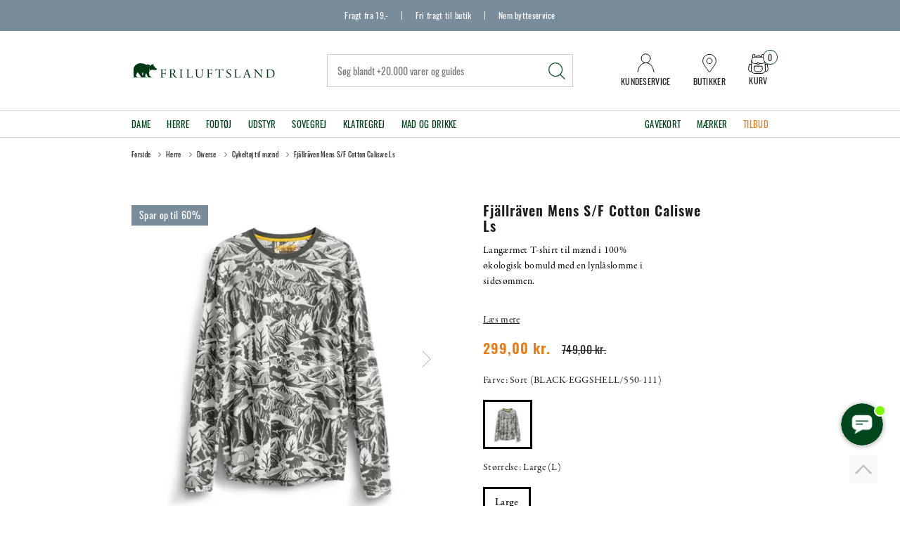

--- FILE ---
content_type: text/html; charset=utf-8
request_url: https://www.friluftsland.dk/Fjallraven-Mens-S/F-Cotton-Caliswe-Ls/
body_size: 30693
content:
<!DOCTYPE html>
<html lang="da-DK">
<head>
    
    <title>Fj&#228;llr&#228;ven Mens S/F Cotton Caliswe Ls</title>





<meta http-equiv="Content-Type" content="text/html; charset=utf-8">
<meta http-equiv="x-ua-compatible" content="IE=edge">
<meta id="viewport" name="viewport" content="width=device-width" />
<meta name="SKYPE_TOOLBAR" content="SKYPE_TOOLBAR_PARSER_COMPATIBLE">
<meta name="format-detection" content="telephone=no" />


            <meta property="og:title" content="Fj&#228;llr&#228;ven Mens S/F Cotton Caliswe Ls" />

            <meta property="og:url" content="https://www.friluftsland.dk/Fjallraven-Mens-S/F-Cotton-Caliswe-Ls/" />


            <meta property="og:type" content="website" />









    <link rel="canonical" href="https://www.friluftsland.dk/Fjallraven-Mens-S/F-Cotton-Caliswe-Ls/" />



    <link rel="apple-touch-icon" sizes="180x180" href="https://cdn.fotoagent.dk/accumolo/production/themes/friluftsland_2021/favicons/apple-touch-icon-180x180.png?v=638515513200000000?v=" />
    <link rel="apple-touch-icon" sizes="320x320" href="https://cdn.fotoagent.dk/accumolo/production/themes/friluftsland_2021/favicons/apple-touch-icon-320x320.png?v=638515513200000000?v=" />
    <link rel="icon" sizes="196x196" href="https://cdn.fotoagent.dk/accumolo/production/themes/friluftsland_2021/favicons/favicon-196x196.png?v=638515513200000000?v=" />
    <link rel="icon" sizes="32x32" href="https://cdn.fotoagent.dk/accumolo/production/themes/friluftsland_2021/favicons/favicon-32x32.png?v=638515513200000000?v=" />
    <link rel="icon" sizes="64x64" href="https://cdn.fotoagent.dk/accumolo/production/themes/friluftsland_2021/favicons/favicon-64x64.png?v=638515513200000000?v=" />





                <script type="application/ld+json">
                    {"@context":"https://schema.org","@type":"Product","name":"Fjällräven Mens S/F Cotton Caliswe Ls","url":"https://www.friluftsland.dk/Fjallraven-Mens-S/F-Cotton-Caliswe-Ls/?options=3790862,3781438","gtin13":"7323450871710","sku":"44441004","description":"Langærmet T-shirt til mænd i 100% økologisk bomuld. Rund halsudskæring og en lynlåslomme i sidesømmen til dine små vigtige genstande. Almindelig pasform. Del af Specialized / Fjällräven serien til cykelture i byen og cykeleventyr i naturen.Komfortabel, kortærmet T-shirt i 100% økologisk bomuld.&nbsp;Lynlåslomme i sidesømmen til små vigtige genstande.&nbsp;Almindelig pasform med en rund halsudskæring.&nbsp;Økologisk bomuld: 100%","image":["https://www.fotoagent.dk/images/w/C7Uti3IoA0l5zaXwAvTKwQ/s/12535/138/44441001_1.jpg?v=118694398","https://www.fotoagent.dk/images/w/C7Uti3IoA0l5zaXwAvTKwQ/s/12535/138/44441001_2.jpg?v=118694399","https://www.fotoagent.dk/images/w/C7Uti3IoA0l5zaXwAvTKwQ/s/12535/138/44441001_3.jpg?v=118694400"],"brand":{"@context":"https://schema.org","@type":"Brand","name":"Fjällräven"},"offers":{"@context":"https://schema.org","@type":"Offer","priceCurrency":"DKK","price":"299","itemCondition":"https://schema.org/NewCondition","availability":"https://schema.org/InStock","url":"https://www.friluftsland.dk/Fjallraven-Mens-S/F-Cotton-Caliswe-Ls/?options=3790862,3781438","seller":{"@type":"Organization","name":"Friluftsland"}}}
                </script>
                <script type="application/ld+json">
                    {"@context":"https://schema.org","@type":"BreadcrumbList","numberOfItems":"5","itemListElement":[{"@type":"ListItem","position":"1","item":{"@id":"/","name":"Forside"}},{"@type":"ListItem","position":"2","item":{"@id":"/herre","name":"Herre"}},{"@type":"ListItem","position":"3","item":{"@id":"/herre/diverse-herre","name":"Diverse"}},{"@type":"ListItem","position":"4","item":{"@id":"/herre/diverse-herre/cykeltoej-herre","name":"Cykeltøj til mænd"}},{"@type":"ListItem","position":"5","item":{"@id":"/Fjallraven-Mens-S/F-Cotton-Caliswe-Ls/","name":"Fjällräven Mens S/F Cotton Caliswe Ls"}}]}
                </script>





<link href='https://cdn.fotoagent.dk/accumolo/production/ci/master_stateserver_a/1.6089.0//scripts/domf/fancybox/3.5.7/jquery.fancybox.min.css?v=2' rel='stylesheet' />
<link href='https://cdn.fotoagent.dk/accumolo/production/ci/master_stateserver_a/1.6089.0//scripts/domf/bxslider/4.2.12/jquery.bxslider.css?v=2' rel='stylesheet' />
<meta property="og:image" content="https://www.fotoagent.dk/images/w/C7Uti3IoA0l5zaXwAvTKwQ/s/12535/138/44441001_1.jpg?v=118694398">
<meta property="og:image:height" content="1500" />
<meta property="og:image:width" content="1500" />
<meta property="og:image" content="https://www.fotoagent.dk/images/w/C7Uti3IoA0l5zaXwAvTKwQ/s/12535/138/44441001_2.jpg?v=118694399">
<meta property="og:image:height" content="1500" />
<meta property="og:image:width" content="1500" />
<meta property="og:image" content="https://www.fotoagent.dk/images/w/C7Uti3IoA0l5zaXwAvTKwQ/s/12535/138/44441001_3.jpg?v=118694400">
<meta property="og:image:height" content="1500" />
<meta property="og:image:width" content="1500" />


<link href="https://cdn.fotoagent.dk/accumolo/production/themes/friluftsland_2021/desktop.min.css?v=8DE3F0484958680" rel="stylesheet" type="text/css" />


    <link href="https://cdn.fotoagent.dk/custom_design_module/12535/desktop.min.css?v=2" rel="stylesheet" type="text/css" />





    <script src="https://cdn.fotoagent.dk/accumolo/production/ci/master_stateserver_a/1.6089.0//scripts/domf/jquery/3.7.1/jquery-3.7.1.min.js"></script>




<link rel="stylesheet" href="https://use.typekit.net/wix4mid.css">




<link rel="stylesheet" type="text/css" href="https://cdn.fotoagent.dk/accumolo/test/themes/friluftsland_2021/slick/slick.css">
<link rel="stylesheet" type="text/css" href="https://cdn.fotoagent.dk/accumolo/test/themes/friluftsland_2021/slick/slick-theme.css">
<script type="text/javascript" src=https://cdn-sitegainer.com/5620756/es6/index.bundle.js></script>

<script>
// Force repaint of variant images
function forceVariantImagesRepaint() {
  var variantImages = document.querySelectorAll('.item-variants__variant--image img');
  for (var i = 0, element; element = variantImages[i]; i++) {
    element.style.display='none';
    element.offsetHeight;
    element.style.display='block';
  }
}

var isSafari = /^((?!chrome|android).)*safari/i.test(navigator.userAgent);

if (isSafari) {
  if (document.readyState === 'complete') {
    forceVariantImagesRepaint()
  } else {
    window.addEventListener('load', forceVariantImagesRepaint);
  }
}
</script>
<script src="https://files.userlink.ai/public/embed.min.js" charset="utf-8" id="bai-scr-emb" data-cid="67d4353458947026967673c5" async domain="www.friluftsland.dk"></script>



<script type="text/javascript">
    var isMobile = false;
    var isLoggedIn = false;
    var isUseEnhancedGTMData = true;
    var loggedInUserInfo = {};
    
    var isCheckoutPage = false;
    var useFloatLabel = false;
    var marketingCookieConsentApproved = true;
    var statisticCookieConsentApproved = true;
    var functionalCookieConsentApproved = true;
    
    window.lazySizesConfig = window.lazySizesConfig || {};
    window.lazySizesConfig.expand = 500;
    window.lazySizesConfig.expFactor = 2;
    window.lazySizesConfig.hFac = 0.8;

</script>













    <script type="text/javascript">
            var containsGAMainKey = false;
    var containsGASecondaryKey = false;

    </script>






 <script>  window.dataLayer = window.dataLayer || [];  dataLayer.push({"event":"ProductView","ecommerce":{"detail":{"products":[{"id":"44441","price":"299.00","brand":"Fjällräven","name":"Fjällräven Mens S/F Cotton Caliswe Ls","category":"Kategorier/Herre/Diverse/Cykeltøj til mænd","url":"https://www.friluftsland.dk/Fjallraven-Mens-S/F-Cotton-Caliswe-Ls/","inventoryType":0,"currency":"DKK"}],"actionField":{"list":"Cykeltøj til mænd"}}},"vatDisplay":"With VAT","pageType":"ProductPage","marketingCookieConsentApproved":true,"statisticCookieConsentApproved":true});</script> <script>  window.dataLayer = window.dataLayer || [];  dataLayer.push({"event":"productDetailView","ecommerce":{"detail":{"products":[{"id":"44441","price":"299.00","brand":"Fjällräven","name":"Fjällräven Mens S/F Cotton Caliswe Ls","category":"Kategorier/Herre/Diverse/Cykeltøj til mænd","variant":"44441004","url":"https://www.friluftsland.dk/Fjallraven-Mens-S/F-Cotton-Caliswe-Ls/?options=3790862,3781438","imageUrl":"https://www.fotoagent.dk/images/w/PC_qipyeYlBBAM03Bb11eQ/s/12535/138/44441001_1.jpg?v=118694398","inventoryType":0,"currency":"DKK"}],"actionField":{"list":"Cykeltøj til mænd"}}},"vatDisplay":"With VAT","pageType":"ProductPage","marketingCookieConsentApproved":true,"statisticCookieConsentApproved":true});</script><!-- Google Tag Manager -->
<script>!function(){"use strict";function l(e){for(var t=e,r=0,n=document.cookie.split(";");r<n.length;r++){var o=n[r].split("=");if(o[0].trim()===t)return o[1]}}function s(e){return localStorage.getItem(e)}function u(e){return window[e]}function A(e,t){e=document.querySelector(e);return t?null==e?void 0:e.getAttribute(t):null==e?void 0:e.textContent}var e=window,t=document,r="script",n="dataLayer",o="https://gtm.friluftsland.dk",a="",i="8b68xqyupbhz",c="73a3im1z=aWQ9R1RNLUtNTkdTQkc%3D&sort=desc",g="cookie",v="_mcb_id",E="",d=!1;try{var d=!!g&&(m=navigator.userAgent,!!(m=new RegExp("Version/([0-9._]+)(.*Mobile)?.*Safari.*").exec(m)))&&16.4<=parseFloat(m[1]),f="stapeUserId"===g,I=d&&!f?function(e,t,r){void 0===t&&(t="");var n={cookie:l,localStorage:s,jsVariable:u,cssSelector:A},t=Array.isArray(t)?t:[t];if(e&&n[e])for(var o=n[e],a=0,i=t;a<i.length;a++){var c=i[a],c=r?o(c,r):o(c);if(c)return c}else console.warn("invalid uid source",e)}(g,v,E):void 0;d=d&&(!!I||f)}catch(e){console.error(e)}var m=e,g=(m[n]=m[n]||[],m[n].push({"gtm.start":(new Date).getTime(),event:"gtm.js"}),t.getElementsByTagName(r)[0]),v=I?"&bi="+encodeURIComponent(I):"",E=t.createElement(r),f=(d&&(i=8<i.length?i.replace(/([a-z]{8}$)/,"kp$1"):"kp"+i),!d&&a?a:o);E.async=!0,E.src=f+"/"+i+".js?"+c+v,null!=(e=g.parentNode)&&e.insertBefore(E,g)}();</script>
<!-- End Google Tag Manager -->
</head>
<body class="" onpageshow="mcb.bfcache.onPageShow(event)">
    <!-- Google Tag Manager (noscript) -->
<noscript><iframe src="https://gtm.friluftsland.dk/ns.html?id=GTM-KMNGSBG" height="0" width="0" style="display:none;visibility:hidden"></iframe></noscript>
<!-- End Google Tag Manager (noscript) -->

    

<a class="dummy-viewpoint-checker" style="height:0;width:0">
        <span class="hidden-md"></span>
        <span class="hidden-lg"></span>
        <span class="hidden-xl"></span>
</a>


    <script>
        window.viewPoint = Array.prototype.slice.call(document.querySelectorAll('.dummy-viewpoint-checker span')).filter(function (item) { return !item.offsetWidth && !item.offsetHeight && !item.getClientRects().length; })[0].className.replace("hidden-", "").toUpperCase();
        window.dataLayer[0].viewPoint = window.viewPoint;
        window.dataLayer[0].layoutGuid = '46535';
    </script>
    
    

    
    


    
    

    
    



<section class="section--stickable section--top-bar" style="background-color: #798C9C"><div class="container"><div class="row"><div class="col-12"><div class="col__inner col__inner--sticky"><div class="col__sticky-container">


<div class="box-list">

<div class="top-bar--selling-point">
<div class="selling-point--item"><a href="/fragt-og-retur/">Fragt fra 19,-</a></div>
<div class="selling-point--item"><a href="/fragt-og-retur/">Fri fragt til butik</a></div>
<div class="selling-point--item"><a href="/fragt-og-retur/">Nem bytteservice</a></div></div></div>

</div></div></div></div></div></section><section class="section--stickable section--header"><div class="container"><div class="row"><div class="hidden-xs hidden-sm col-md-3 col-multi-block"><div class="col__inner">
<div class="logo ">
    <a href="/"></a>
</div>
</div></div><div class="hidden-xs hidden-sm col-md-6 col-lg-6 col-xl-5 col-multi-block col-flex-center"><div class="col__inner"><div id="searchBox-337278" class="search search--super-search"><form class="search__container" action="."><div class="search__input-container"><input type="search" name="search" class="search__input" placeholder="Søg blandt +20.000 varer og guides" value="" autoComplete="off"/><button class="search__reset"><span>×</span></button></div><input type="button" class="search__submit" value="Søg"/></form><div class="search__result ssresult"><div class="ssresult__subject-container"><div class="ssresult__subject ssresult__subject--noitems"><div class="ssresult__header">Søgeresultat</div><div class="ssresult__list"><span class="instruction instruction--noitems">Din søgning gav intet resultat</span></div></div></div></div></div>
</div></div><div class="hidden-xs hidden-sm col-md-3 col-lg-3 col-xl-4 col-multi-block  col-flex-end"><div class="col__inner">


<div class="box-list">

<div class="top-header--right--link"><a class="top-right--link__item top-header--right--link__contact" href="/kundeservice"><div class="top-right--link__icon"></div><div class="top-right--link__label">Kundeservice</div></a> <a class="top-right--link__item top-header--right--link__butikker" href="/butikker"><div class="top-right--link__icon"></div><div class="top-right--link__label">Butikker</div></a></div></div>



<div id="dropdowncart-337279" class="cart cart--dropdown"></div></div></div></div></div></section><section class="section--main-menu section--stickable" style="background-color: #FFFFFF"><div class="container"><div class="row"><div class="hidden-xs hidden-sm col-md-9 col-lg-9 col-xl-9"><div class="col__inner"><nav class="menu menu--main menu--dropdown ">
        <div class="menu__group menu__group--children" data-menu-group-name="Menu - 2024">
            <div class="menu__title">
                <a data-menu-path="Dame" href="https://www.friluftsland.dk/dame">Dame</a>
            </div>
    <div class="menu__subitems menu__subitems--level-0 menu__subitems--expand">
        <ul>
                <li class="menu__item menu__item--children">
                        <a data-menu-path="Dame^^Jakker" class="menu__subitems-title menu__subitems-title--level-1" href="https://www.friluftsland.dk/dame/jakker-dame">Jakker</a>
                        <div class="menu__subitems menu__subitems--level-1 ">
        <ul>
                <li class="menu__item ">
                        <a data-menu-path="Dame^^Jakker^^Softshelljakker" class="menu__subitems-title menu__subitems-title--level-2" href="https://www.friluftsland.dk/dame/jakker-dame/softshelljakker-dame">Softshelljakker</a>
                                    </li>
                <li class="menu__item ">
                        <a data-menu-path="Dame^^Jakker^^Vandt&#230;tte jakker" class="menu__subitems-title menu__subitems-title--level-2" href="https://www.friluftsland.dk/dame/jakker-dame/vandtaette-jakker-dame">Vandtætte jakker</a>
                                    </li>
                <li class="menu__item ">
                        <a data-menu-path="Dame^^Jakker^^Veste" class="menu__subitems-title menu__subitems-title--level-2" href="https://www.friluftsland.dk/dame/jakker-dame/veste-dame">Veste</a>
                                    </li>
                <li class="menu__item ">
                        <a data-menu-path="Dame^^Jakker^^Varme jakker" class="menu__subitems-title menu__subitems-title--level-2" href="https://www.friluftsland.dk/dame/jakker-dame/varme-jakker-dame">Varme jakker</a>
                                    </li>
                <li class="menu__item ">
                        <a data-menu-path="Dame^^Jakker^^Ponchoer" class="menu__subitems-title menu__subitems-title--level-2" href="https://www.friluftsland.dk/dame/jakker-dame/ponchoer-dame">Ponchoer</a>
                                    </li>
        </ul>
    </div>
                </li>
                <li class="menu__item menu__item--children">
                        <a data-menu-path="Dame^^Mellemlag" class="menu__subitems-title menu__subitems-title--level-1" href="https://www.friluftsland.dk/dame/mellemlag-dame">Mellemlag</a>
                        <div class="menu__subitems menu__subitems--level-1 ">
        <ul>
                <li class="menu__item ">
                        <a data-menu-path="Dame^^Mellemlag^^Fleece- og uldtr&#248;jer" class="menu__subitems-title menu__subitems-title--level-2" href="https://www.friluftsland.dk/dame/mellemlag-dame/fleece-og-uldtroejer-dame">Fleece- og uldtrøjer</a>
                                    </li>
                <li class="menu__item ">
                        <a data-menu-path="Dame^^Mellemlag^^Sweaters og pullovers" class="menu__subitems-title menu__subitems-title--level-2" href="https://www.friluftsland.dk/dame/mellemlag-dame/sweaters-og-pullovers-dame">Sweaters og pullovers</a>
                                    </li>
        </ul>
    </div>
                </li>
                <li class="menu__item menu__item--children">
                        <a data-menu-path="Dame^^Lette lag" class="menu__subitems-title menu__subitems-title--level-1" href="https://www.friluftsland.dk/dame/lette-lag-dame">Lette lag</a>
                        <div class="menu__subitems menu__subitems--level-1 ">
        <ul>
                <li class="menu__item ">
                        <a data-menu-path="Dame^^Lette lag^^Skjorter" class="menu__subitems-title menu__subitems-title--level-2" href="https://www.friluftsland.dk/dame/lette-lag-dame/skjorter-dame">Skjorter</a>
                                    </li>
                <li class="menu__item ">
                        <a data-menu-path="Dame^^Lette lag^^T-shirts" class="menu__subitems-title menu__subitems-title--level-2" href="https://www.friluftsland.dk/dame/lette-lag-dame/t-shirts-dame">T-shirts</a>
                                    </li>
                <li class="menu__item ">
                        <a data-menu-path="Dame^^Lette lag^^Toppe" class="menu__subitems-title menu__subitems-title--level-2" href="https://www.friluftsland.dk/dame/lette-lag-dame/toppe-dame">Toppe</a>
                                    </li>
                <li class="menu__item ">
                        <a data-menu-path="Dame^^Lette lag^^Kjoler" class="menu__subitems-title menu__subitems-title--level-2" href="https://www.friluftsland.dk/dame/lette-lag-dame/kjoler-dame">Kjoler</a>
                                    </li>
        </ul>
    </div>
                </li>
                <li class="menu__item menu__item--children">
                        <a data-menu-path="Dame^^Bukser og shorts" class="menu__subitems-title menu__subitems-title--level-1" href="https://www.friluftsland.dk/dame/bukser-og-shorts-dame">Bukser og shorts</a>
                        <div class="menu__subitems menu__subitems--level-1 ">
        <ul>
                <li class="menu__item ">
                        <a data-menu-path="Dame^^Bukser og shorts^^Bukser" class="menu__subitems-title menu__subitems-title--level-2" href="https://www.friluftsland.dk/dame/bukser-og-shorts-dame/bukser-dame">Bukser</a>
                                    </li>
                <li class="menu__item ">
                        <a data-menu-path="Dame^^Bukser og shorts^^Vandt&#230;tte bukser" class="menu__subitems-title menu__subitems-title--level-2" href="https://www.friluftsland.dk/dame/bukser-og-shorts-dame/vandtaette-bukser-dame">Vandtætte bukser</a>
                                    </li>
                <li class="menu__item ">
                        <a data-menu-path="Dame^^Bukser og shorts^^Zip-off bukser" class="menu__subitems-title menu__subitems-title--level-2" href="https://www.friluftsland.dk/dame/bukser-og-shorts-dame/zip-off-bukser-dame">Zip-off bukser</a>
                                    </li>
                <li class="menu__item ">
                        <a data-menu-path="Dame^^Bukser og shorts^^Shorts" class="menu__subitems-title menu__subitems-title--level-2" href="https://www.friluftsland.dk/dame/bukser-og-shorts-dame/shorts-dame">Shorts</a>
                                    </li>
                <li class="menu__item ">
                        <a data-menu-path="Dame^^Bukser og shorts^^Tights" class="menu__subitems-title menu__subitems-title--level-2" href="https://www.friluftsland.dk/dame/bukser-og-shorts-dame/tights-dame">Tights</a>
                                    </li>
                <li class="menu__item ">
                        <a data-menu-path="Dame^^Bukser og shorts^^Nederdele og skorts" class="menu__subitems-title menu__subitems-title--level-2" href="https://www.friluftsland.dk/dame/bukser-og-shorts-dame/nederdele-og-skorts-dame">Nederdele og skorts</a>
                                    </li>
                <li class="menu__item ">
                        <a data-menu-path="Dame^^Bukser og shorts^^Varme bukser" class="menu__subitems-title menu__subitems-title--level-2" href="https://www.friluftsland.dk/dame/bukser-og-shorts-dame/varme-bukser-dame">Varme bukser</a>
                                    </li>
        </ul>
    </div>
                </li>
                <li class="menu__item menu__item--children">
                        <a data-menu-path="Dame^^Uldbekl&#230;dning" class="menu__subitems-title menu__subitems-title--level-1" href="https://www.friluftsland.dk/dame/uldundertoej-dame">Uldbeklædning</a>
                        <div class="menu__subitems menu__subitems--level-1 ">
        <ul>
                <li class="menu__item ">
                        <a data-menu-path="Dame^^Uldbekl&#230;dning^^Uldunderdele" class="menu__subitems-title menu__subitems-title--level-2" href="https://www.friluftsland.dk/dame/uldundertoej-dame/uldunderbukser-dame">Uldunderdele</a>
                                    </li>
                <li class="menu__item ">
                        <a data-menu-path="Dame^^Uldbekl&#230;dning^^Uldoverdele" class="menu__subitems-title menu__subitems-title--level-2" href="https://www.friluftsland.dk/dame/uldundertoej-dame/uldundertroejer-dame">Uldoverdele</a>
                                    </li>
        </ul>
    </div>
                </li>
                <li class="menu__item menu__item--children">
                        <a data-menu-path="Dame^^Fodt&#248;j" class="menu__subitems-title menu__subitems-title--level-1" href="https://www.friluftsland.dk/dame/fodtoej-dame">Fodtøj</a>
                        <div class="menu__subitems menu__subitems--level-1 ">
        <ul>
                <li class="menu__item ">
                        <a data-menu-path="Dame^^Fodt&#248;j^^Vandrest&#248;vler" class="menu__subitems-title menu__subitems-title--level-2" href="https://www.friluftsland.dk/dame/fodtoej-dame/vandrestoevler-dame">Vandrestøvler</a>
                                    </li>
                <li class="menu__item ">
                        <a data-menu-path="Dame^^Fodt&#248;j^^Vandresko" class="menu__subitems-title menu__subitems-title--level-2" href="https://www.friluftsland.dk/dame/fodtoej-dame/vandresko-dame">Vandresko</a>
                                    </li>
                <li class="menu__item ">
                        <a data-menu-path="Dame^^Fodt&#248;j^^Alpinst&#248;vler" class="menu__subitems-title menu__subitems-title--level-2" href="https://www.friluftsland.dk/dame/fodtoej-dame/alpinstoevler-dame">Alpinstøvler</a>
                                    </li>
                <li class="menu__item ">
                        <a data-menu-path="Dame^^Fodt&#248;j^^Klatresko" class="menu__subitems-title menu__subitems-title--level-2" href="https://www.friluftsland.dk/dame/fodtoej-dame/klatresko-dame">Klatresko</a>
                                    </li>
                <li class="menu__item ">
                        <a data-menu-path="Dame^^Fodt&#248;j^^Gummist&#248;vler" class="menu__subitems-title menu__subitems-title--level-2" href="https://www.friluftsland.dk/dame/fodtoej-dame/gummistoevler-dame">Gummistøvler</a>
                                    </li>
                <li class="menu__item ">
                        <a data-menu-path="Dame^^Fodt&#248;j^^Sandaler" class="menu__subitems-title menu__subitems-title--level-2" href="https://www.friluftsland.dk/dame/fodtoej-dame/sandaler-dame">Sandaler</a>
                                    </li>
                <li class="menu__item ">
                        <a data-menu-path="Dame^^Fodt&#248;j^^Klip klapper" class="menu__subitems-title menu__subitems-title--level-2" href="https://www.friluftsland.dk/dame/fodtoej-dame/klip-klapper-dame">Klip klapper</a>
                                    </li>
                <li class="menu__item ">
                        <a data-menu-path="Dame^^Fodt&#248;j^^Vinterst&#248;vler" class="menu__subitems-title menu__subitems-title--level-2" href="https://www.friluftsland.dk/dame/fodtoej-dame/vinterstoevler-dame">Vinterstøvler</a>
                                    </li>
        </ul>
    </div>
                </li>
                <li class="menu__item menu__item--children">
                        <a data-menu-path="Dame^^Sokker" class="menu__subitems-title menu__subitems-title--level-1" href="https://www.friluftsland.dk/dame/sokker-dame">Sokker</a>
                        <div class="menu__subitems menu__subitems--level-1 ">
        <ul>
                <li class="menu__item ">
                        <a data-menu-path="Dame^^Sokker^^Tekniske sokker" class="menu__subitems-title menu__subitems-title--level-2" href="https://www.friluftsland.dk/dame/sokker-dame/tekniske-sokker-dame">Tekniske sokker</a>
                                    </li>
                <li class="menu__item ">
                        <a data-menu-path="Dame^^Sokker^^Hverdagssokker" class="menu__subitems-title menu__subitems-title--level-2" href="https://www.friluftsland.dk/dame/sokker-dame/hverdagssokker-dame">Hverdagssokker</a>
                                    </li>
                <li class="menu__item ">
                        <a data-menu-path="Dame^^Sokker^^Sokkes&#230;t" class="menu__subitems-title menu__subitems-title--level-2" href="https://www.friluftsland.dk/dame/sokker-dame/sokkesaet-dame">Sokkesæt</a>
                                    </li>
        </ul>
    </div>
                </li>
                <li class="menu__item menu__item--children">
                        <a data-menu-path="Dame^^Accessories" class="menu__subitems-title menu__subitems-title--level-1" href="https://www.friluftsland.dk/dame/accessories-dame">Accessories</a>
                        <div class="menu__subitems menu__subitems--level-1 ">
        <ul>
                <li class="menu__item ">
                        <a data-menu-path="Dame^^Accessories^^B&#230;lter" class="menu__subitems-title menu__subitems-title--level-2" href="https://www.friluftsland.dk/dame/accessories-dame/baelter-dame">Bælter</a>
                                    </li>
                <li class="menu__item ">
                        <a data-menu-path="Dame^^Accessories^^Hatte og kasketter" class="menu__subitems-title menu__subitems-title--level-2" href="https://www.friluftsland.dk/dame/accessories-dame/hatte-og-kasketter-dame">Hatte og kasketter</a>
                                    </li>
                <li class="menu__item ">
                        <a data-menu-path="Dame^^Accessories^^Handsker og luffer" class="menu__subitems-title menu__subitems-title--level-2" href="https://www.friluftsland.dk/dame/accessories-dame/handsker-og-luffer-dame">Handsker og luffer</a>
                                    </li>
                <li class="menu__item ">
                        <a data-menu-path="Dame^^Accessories^^Huer og pandeb&#229;nd" class="menu__subitems-title menu__subitems-title--level-2" href="https://www.friluftsland.dk/dame/accessories-dame/huer-og-pandebaand-dame">Huer og pandebånd</a>
                                    </li>
                <li class="menu__item ">
                        <a data-menu-path="Dame^^Accessories^^Halst&#248;rkl&#230;der og halsedisser" class="menu__subitems-title menu__subitems-title--level-2" href="https://www.friluftsland.dk/dame/accessories-dame/halstoerklaeder-og-halsedisser">Halstørklæder og halsedisser</a>
                                    </li>
        </ul>
    </div>
                </li>
                <li class="menu__item menu__item--children">
                        <a data-menu-path="Dame^^Diverse" class="menu__subitems-title menu__subitems-title--level-1" href="https://www.friluftsland.dk/dame/diverse-dame">Diverse</a>
                        <div class="menu__subitems menu__subitems--level-1 ">
        <ul>
                <li class="menu__item ">
                        <a data-menu-path="Dame^^Diverse^^Cykelt&#248;j" class="menu__subitems-title menu__subitems-title--level-2" href="https://www.friluftsland.dk/dame/diverse-dame/cykeltoej-dame">Cykeltøj</a>
                                    </li>
                <li class="menu__item ">
                        <a data-menu-path="Dame^^Diverse^^Pige og dreng - 7-14 &#229;r" class="menu__subitems-title menu__subitems-title--level-2" href="https://www.friluftsland.dk/boern">Pige og dreng - 7-14 år</a>
                                    </li>
        </ul>
    </div>
                </li>
        </ul>
    </div>
        </div>
        <div class="menu__group menu__group--children" data-menu-group-name="Menu - 2024">
            <div class="menu__title">
                <a data-menu-path="Herre" href="https://www.friluftsland.dk/herre">Herre</a>
            </div>
    <div class="menu__subitems menu__subitems--level-0 menu__subitems--expand">
        <ul>
                <li class="menu__item menu__item--children">
                        <a data-menu-path="Herre^^Jakker" class="menu__subitems-title menu__subitems-title--level-1" href="https://www.friluftsland.dk/herre/jakker-herre">Jakker</a>
                        <div class="menu__subitems menu__subitems--level-1 ">
        <ul>
                <li class="menu__item ">
                        <a data-menu-path="Herre^^Jakker^^Softshelljakker" class="menu__subitems-title menu__subitems-title--level-2" href="https://www.friluftsland.dk/herre/jakker-herre/softshelljakker-herre">Softshelljakker</a>
                                    </li>
                <li class="menu__item ">
                        <a data-menu-path="Herre^^Jakker^^Vandt&#230;tte jakker" class="menu__subitems-title menu__subitems-title--level-2" href="https://www.friluftsland.dk/herre/jakker-herre/vandtaette-jakker-herre">Vandtætte jakker</a>
                                    </li>
                <li class="menu__item ">
                        <a data-menu-path="Herre^^Jakker^^Veste" class="menu__subitems-title menu__subitems-title--level-2" href="https://www.friluftsland.dk/herre/jakker-herre/veste-herre">Veste</a>
                                    </li>
                <li class="menu__item ">
                        <a data-menu-path="Herre^^Jakker^^Varme jakker" class="menu__subitems-title menu__subitems-title--level-2" href="https://www.friluftsland.dk/herre/jakker-herre/varme-jakker-herre">Varme jakker</a>
                                    </li>
                <li class="menu__item ">
                        <a data-menu-path="Herre^^Jakker^^Ponchoer" class="menu__subitems-title menu__subitems-title--level-2" href="https://www.friluftsland.dk/herre/jakker-herre/ponchoer-herre">Ponchoer</a>
                                    </li>
        </ul>
    </div>
                </li>
                <li class="menu__item menu__item--children">
                        <a data-menu-path="Herre^^Mellemlag" class="menu__subitems-title menu__subitems-title--level-1" href="https://www.friluftsland.dk/herre/mellemlag-herre">Mellemlag</a>
                        <div class="menu__subitems menu__subitems--level-1 ">
        <ul>
                <li class="menu__item ">
                        <a data-menu-path="Herre^^Mellemlag^^Fleece- og uldtr&#248;jer" class="menu__subitems-title menu__subitems-title--level-2" href="https://www.friluftsland.dk/herre/mellemlag-herre/fleece-og-uldtroejer-herre">Fleece- og uldtrøjer</a>
                                    </li>
                <li class="menu__item ">
                        <a data-menu-path="Herre^^Mellemlag^^Sweaters og pullovers" class="menu__subitems-title menu__subitems-title--level-2" href="https://www.friluftsland.dk/herre/mellemlag-herre/sweaters-og-pullovers-herre">Sweaters og pullovers</a>
                                    </li>
        </ul>
    </div>
                </li>
                <li class="menu__item menu__item--children">
                        <a data-menu-path="Herre^^Lette lag" class="menu__subitems-title menu__subitems-title--level-1" href="https://www.friluftsland.dk/herre/lette-lag-herre">Lette lag</a>
                        <div class="menu__subitems menu__subitems--level-1 ">
        <ul>
                <li class="menu__item ">
                        <a data-menu-path="Herre^^Lette lag^^Skjorter" class="menu__subitems-title menu__subitems-title--level-2" href="https://www.friluftsland.dk/herre/lette-lag-herre/skjorter-herre">Skjorter</a>
                                    </li>
                <li class="menu__item ">
                        <a data-menu-path="Herre^^Lette lag^^T-shirts" class="menu__subitems-title menu__subitems-title--level-2" href="https://www.friluftsland.dk/herre/lette-lag-herre/t-shirts-herre">T-shirts</a>
                                    </li>
        </ul>
    </div>
                </li>
                <li class="menu__item menu__item--children">
                        <a data-menu-path="Herre^^Bukser og shorts" class="menu__subitems-title menu__subitems-title--level-1" href="https://www.friluftsland.dk/herre/bukser-og-shorts-herre">Bukser og shorts</a>
                        <div class="menu__subitems menu__subitems--level-1 ">
        <ul>
                <li class="menu__item ">
                        <a data-menu-path="Herre^^Bukser og shorts^^Bukser" class="menu__subitems-title menu__subitems-title--level-2" href="https://www.friluftsland.dk/herre/bukser-og-shorts-herre/bukser-herre">Bukser</a>
                                    </li>
                <li class="menu__item ">
                        <a data-menu-path="Herre^^Bukser og shorts^^Vandt&#230;tte bukser" class="menu__subitems-title menu__subitems-title--level-2" href="https://www.friluftsland.dk/herre/bukser-og-shorts-herre/vandtaette-bukser-herre">Vandtætte bukser</a>
                                    </li>
                <li class="menu__item ">
                        <a data-menu-path="Herre^^Bukser og shorts^^Zip-off bukser" class="menu__subitems-title menu__subitems-title--level-2" href="https://www.friluftsland.dk/herre/bukser-og-shorts-herre/zip-off-bukser-herre">Zip-off bukser</a>
                                    </li>
                <li class="menu__item ">
                        <a data-menu-path="Herre^^Bukser og shorts^^Shorts" class="menu__subitems-title menu__subitems-title--level-2" href="https://www.friluftsland.dk/herre/bukser-og-shorts-herre/shorts-herre">Shorts</a>
                                    </li>
                <li class="menu__item ">
                        <a data-menu-path="Herre^^Bukser og shorts^^Tights" class="menu__subitems-title menu__subitems-title--level-2" href="https://www.friluftsland.dk/herre/bukser-og-shorts-herre/tights-herre">Tights</a>
                                    </li>
                <li class="menu__item ">
                        <a data-menu-path="Herre^^Bukser og shorts^^Varme bukser" class="menu__subitems-title menu__subitems-title--level-2" href="https://www.friluftsland.dk/herre/bukser-og-shorts-herre/varme-bukser-herre">Varme bukser</a>
                                    </li>
        </ul>
    </div>
                </li>
                <li class="menu__item menu__item--children">
                        <a data-menu-path="Herre^^Uldbekl&#230;dning" class="menu__subitems-title menu__subitems-title--level-1" href="https://www.friluftsland.dk/herre/uldundertoej-herre">Uldbeklædning</a>
                        <div class="menu__subitems menu__subitems--level-1 ">
        <ul>
                <li class="menu__item ">
                        <a data-menu-path="Herre^^Uldbekl&#230;dning^^Uldunderdele" class="menu__subitems-title menu__subitems-title--level-2" href="https://www.friluftsland.dk/herre/uldundertoej-herre/uldunderbukser-herre">Uldunderdele</a>
                                    </li>
                <li class="menu__item ">
                        <a data-menu-path="Herre^^Uldbekl&#230;dning^^Uldoverdele" class="menu__subitems-title menu__subitems-title--level-2" href="https://www.friluftsland.dk/herre/uldundertoej-herre/uldundertroejer-herre">Uldoverdele</a>
                                    </li>
        </ul>
    </div>
                </li>
                <li class="menu__item menu__item--children">
                        <a data-menu-path="Herre^^Fodt&#248;j" class="menu__subitems-title menu__subitems-title--level-1" href="https://www.friluftsland.dk/herre/fodtoej-herre">Fodtøj</a>
                        <div class="menu__subitems menu__subitems--level-1 ">
        <ul>
                <li class="menu__item ">
                        <a data-menu-path="Herre^^Fodt&#248;j^^Vandrest&#248;vler" class="menu__subitems-title menu__subitems-title--level-2" href="https://www.friluftsland.dk/herre/fodtoej-herre/vandrestoevler-herre">Vandrestøvler</a>
                                    </li>
                <li class="menu__item ">
                        <a data-menu-path="Herre^^Fodt&#248;j^^Vandresko" class="menu__subitems-title menu__subitems-title--level-2" href="https://www.friluftsland.dk/herre/fodtoej-herre/vandresko-herre">Vandresko</a>
                                    </li>
                <li class="menu__item ">
                        <a data-menu-path="Herre^^Fodt&#248;j^^Alpinst&#248;vler" class="menu__subitems-title menu__subitems-title--level-2" href="https://www.friluftsland.dk/herre/fodtoej-herre/alpinstoevler-herre">Alpinstøvler</a>
                                    </li>
                <li class="menu__item ">
                        <a data-menu-path="Herre^^Fodt&#248;j^^Klatresko" class="menu__subitems-title menu__subitems-title--level-2" href="https://www.friluftsland.dk/herre/fodtoej-herre/klatresko-herre">Klatresko</a>
                                    </li>
                <li class="menu__item ">
                        <a data-menu-path="Herre^^Fodt&#248;j^^Gummist&#248;vler" class="menu__subitems-title menu__subitems-title--level-2" href="https://www.friluftsland.dk/herre/fodtoej-herre/gummistoevler-herre">Gummistøvler</a>
                                    </li>
                <li class="menu__item ">
                        <a data-menu-path="Herre^^Fodt&#248;j^^Sandaler" class="menu__subitems-title menu__subitems-title--level-2" href="https://www.friluftsland.dk/herre/fodtoej-herre/sandaler-herre">Sandaler</a>
                                    </li>
                <li class="menu__item ">
                        <a data-menu-path="Herre^^Fodt&#248;j^^Klip klapper" class="menu__subitems-title menu__subitems-title--level-2" href="https://www.friluftsland.dk/herre/fodtoej-herre/klip-klapper-herre">Klip klapper</a>
                                    </li>
                <li class="menu__item ">
                        <a data-menu-path="Herre^^Fodt&#248;j^^Vinterst&#248;vler" class="menu__subitems-title menu__subitems-title--level-2" href="https://www.friluftsland.dk/herre/fodtoej-herre/vinterstoevler-herre">Vinterstøvler</a>
                                    </li>
        </ul>
    </div>
                </li>
                <li class="menu__item menu__item--children">
                        <a data-menu-path="Herre^^Sokker" class="menu__subitems-title menu__subitems-title--level-1" href="https://www.friluftsland.dk/herre/sokker-herre">Sokker</a>
                        <div class="menu__subitems menu__subitems--level-1 ">
        <ul>
                <li class="menu__item ">
                        <a data-menu-path="Herre^^Sokker^^Tekniske sokker" class="menu__subitems-title menu__subitems-title--level-2" href="https://www.friluftsland.dk/herre/sokker-herre/tekniske-sokker-herre">Tekniske sokker</a>
                                    </li>
                <li class="menu__item ">
                        <a data-menu-path="Herre^^Sokker^^Hverdagssokker" class="menu__subitems-title menu__subitems-title--level-2" href="https://www.friluftsland.dk/herre/sokker-herre/hverdagssokker-herre">Hverdagssokker</a>
                                    </li>
                <li class="menu__item ">
                        <a data-menu-path="Herre^^Sokker^^Sokkes&#230;t" class="menu__subitems-title menu__subitems-title--level-2" href="https://www.friluftsland.dk/herre/sokker-herre/sokkesaet-herre">Sokkesæt</a>
                                    </li>
        </ul>
    </div>
                </li>
                <li class="menu__item menu__item--children">
                        <a data-menu-path="Herre^^Accessories" class="menu__subitems-title menu__subitems-title--level-1" href="https://www.friluftsland.dk/herre/accessories-herre">Accessories</a>
                        <div class="menu__subitems menu__subitems--level-1 ">
        <ul>
                <li class="menu__item ">
                        <a data-menu-path="Herre^^Accessories^^B&#230;lter" class="menu__subitems-title menu__subitems-title--level-2" href="https://www.friluftsland.dk/herre/accessories-herre/baelter-herre">Bælter</a>
                                    </li>
                <li class="menu__item ">
                        <a data-menu-path="Herre^^Accessories^^Hatte og kasketter" class="menu__subitems-title menu__subitems-title--level-2" href="https://www.friluftsland.dk/herre/accessories-herre/hatte-og-kasketter-herre">Hatte og kasketter</a>
                                    </li>
                <li class="menu__item ">
                        <a data-menu-path="Herre^^Accessories^^Handsker og luffer" class="menu__subitems-title menu__subitems-title--level-2" href="https://www.friluftsland.dk/herre/accessories-herre/handsker-og-luffer-herre">Handsker og luffer</a>
                                    </li>
                <li class="menu__item ">
                        <a data-menu-path="Herre^^Accessories^^Huer og pandeb&#229;nd" class="menu__subitems-title menu__subitems-title--level-2" href="https://www.friluftsland.dk/herre/accessories-herre/huer-og-pandebaand-herre">Huer og pandebånd</a>
                                    </li>
                <li class="menu__item ">
                        <a data-menu-path="Herre^^Accessories^^Halst&#248;rkl&#230;der og halsedisser" class="menu__subitems-title menu__subitems-title--level-2" href="https://www.friluftsland.dk/herre/accessories-herre/halstoerklaeder-og-halsedisser">Halstørklæder og halsedisser</a>
                                    </li>
        </ul>
    </div>
                </li>
                <li class="menu__item menu__item--children">
                        <a data-menu-path="Herre^^Diverse" class="menu__subitems-title menu__subitems-title--level-1" href="https://www.friluftsland.dk/herre/diverse-herre">Diverse</a>
                        <div class="menu__subitems menu__subitems--level-1 ">
        <ul>
                <li class="menu__item ">
                        <a data-menu-path="Herre^^Diverse^^Cykelt&#248;j" class="menu__subitems-title menu__subitems-title--level-2" href="https://www.friluftsland.dk/herre/diverse-herre/cykeltoej-herre">Cykeltøj</a>
                                    </li>
                <li class="menu__item ">
                        <a data-menu-path="Herre^^Diverse^^Pige og dreng - 7-14 &#229;r" class="menu__subitems-title menu__subitems-title--level-2" href="https://www.friluftsland.dk/boern">Pige og dreng - 7-14 år</a>
                                    </li>
        </ul>
    </div>
                </li>
        </ul>
    </div>
        </div>
        <div class="menu__group menu__group--children" data-menu-group-name="Menu - 2024">
            <div class="menu__title">
                <a data-menu-path="Fodt&#248;j" href="https://www.friluftsland.dk/fodtoej">Fodtøj</a>
            </div>
    <div class="menu__subitems menu__subitems--level-0 menu__subitems--expand">
        <ul>
                <li class="menu__item menu__item--children">
                        <a data-menu-path="Fodt&#248;j^^St&#248;vler" class="menu__subitems-title menu__subitems-title--level-1" href="https://www.friluftsland.dk/fodtoej/stoevler">Støvler</a>
                        <div class="menu__subitems menu__subitems--level-1 ">
        <ul>
                <li class="menu__item ">
                        <a data-menu-path="Fodt&#248;j^^St&#248;vler^^Vandrest&#248;vler" class="menu__subitems-title menu__subitems-title--level-2" href="https://www.friluftsland.dk/fodtoej/stoevler/vandrestoevler">Vandrestøvler</a>
                                    </li>
                <li class="menu__item ">
                        <a data-menu-path="Fodt&#248;j^^St&#248;vler^^Gummist&#248;vler" class="menu__subitems-title menu__subitems-title--level-2" href="https://www.friluftsland.dk/fodtoej/stoevler/gummistoevler">Gummistøvler</a>
                                    </li>
                <li class="menu__item ">
                        <a data-menu-path="Fodt&#248;j^^St&#248;vler^^Vinterst&#248;vler" class="menu__subitems-title menu__subitems-title--level-2" href="https://www.friluftsland.dk/fodtoej/stoevler/vinterstoevler">Vinterstøvler</a>
                                    </li>
                <li class="menu__item ">
                        <a data-menu-path="Fodt&#248;j^^St&#248;vler^^Alpinst&#248;vler" class="menu__subitems-title menu__subitems-title--level-2" href="https://www.friluftsland.dk/fodtoej/stoevler/alpinstoevler">Alpinstøvler</a>
                                    </li>
        </ul>
    </div>
                </li>
                <li class="menu__item menu__item--children">
                        <a data-menu-path="Fodt&#248;j^^Sko" class="menu__subitems-title menu__subitems-title--level-1" href="https://www.friluftsland.dk/fodtoej/sko">Sko</a>
                        <div class="menu__subitems menu__subitems--level-1 ">
        <ul>
                <li class="menu__item ">
                        <a data-menu-path="Fodt&#248;j^^Sko^^Vandresko" class="menu__subitems-title menu__subitems-title--level-2" href="https://www.friluftsland.dk/fodtoej/sko/vandresko">Vandresko</a>
                                    </li>
                <li class="menu__item ">
                        <a data-menu-path="Fodt&#248;j^^Sko^^L&#248;besko" class="menu__subitems-title menu__subitems-title--level-2" href="https://www.friluftsland.dk/fodtoej/sko/loebesko">Løbesko</a>
                                    </li>
                <li class="menu__item ">
                        <a data-menu-path="Fodt&#248;j^^Sko^^Fritidssko" class="menu__subitems-title menu__subitems-title--level-2" href="https://www.friluftsland.dk/fodtoej/sko/fritidssko">Fritidssko</a>
                                    </li>
                <li class="menu__item ">
                        <a data-menu-path="Fodt&#248;j^^Sko^^Hjemmesko" class="menu__subitems-title menu__subitems-title--level-2" href="https://www.friluftsland.dk/fodtoej/sko/hjemmesko">Hjemmesko</a>
                                    </li>
                <li class="menu__item ">
                        <a data-menu-path="Fodt&#248;j^^Sko^^Klatresko" class="menu__subitems-title menu__subitems-title--level-2" href="https://www.friluftsland.dk/klatring/fodtoej/klatresko">Klatresko</a>
                                    </li>
        </ul>
    </div>
                </li>
                <li class="menu__item menu__item--children">
                        <a data-menu-path="Fodt&#248;j^^Sandaler og klip-klapper" class="menu__subitems-title menu__subitems-title--level-1" href="https://www.friluftsland.dk/fodtoej/sandaler-og-klip-klapper">Sandaler og klip-klapper</a>
                        <div class="menu__subitems menu__subitems--level-1 ">
        <ul>
                <li class="menu__item ">
                        <a data-menu-path="Fodt&#248;j^^Sandaler og klip-klapper^^Sandaler" class="menu__subitems-title menu__subitems-title--level-2" href="https://www.friluftsland.dk/fodtoej/sandaler-og-klip-klapper/sandaler">Sandaler</a>
                                    </li>
                <li class="menu__item ">
                        <a data-menu-path="Fodt&#248;j^^Sandaler og klip-klapper^^Klip klapper" class="menu__subitems-title menu__subitems-title--level-2" href="https://www.friluftsland.dk/fodtoej/sandaler-og-klip-klapper/klip-klapper">Klip klapper</a>
                                    </li>
        </ul>
    </div>
                </li>
                <li class="menu__item menu__item--children">
                        <a data-menu-path="Fodt&#248;j^^Sokker" class="menu__subitems-title menu__subitems-title--level-1" href="https://www.friluftsland.dk/fodtoej/sokker">Sokker</a>
                        <div class="menu__subitems menu__subitems--level-1 ">
        <ul>
                <li class="menu__item ">
                        <a data-menu-path="Fodt&#248;j^^Sokker^^Tekniske sokker" class="menu__subitems-title menu__subitems-title--level-2" href="https://www.friluftsland.dk/fodtoej/sokker/tekniske-sokker">Tekniske sokker</a>
                                    </li>
                <li class="menu__item ">
                        <a data-menu-path="Fodt&#248;j^^Sokker^^Hverdagssokker" class="menu__subitems-title menu__subitems-title--level-2" href="https://www.friluftsland.dk/fodtoej/sokker/hverdagssokker">Hverdagssokker</a>
                                    </li>
                <li class="menu__item ">
                        <a data-menu-path="Fodt&#248;j^^Sokker^^Sokkes&#230;t" class="menu__subitems-title menu__subitems-title--level-2" href="https://www.friluftsland.dk/fodtoej/sokker/sokkesaet">Sokkesæt</a>
                                    </li>
        </ul>
    </div>
                </li>
                <li class="menu__item menu__item--children">
                        <a data-menu-path="Fodt&#248;j^^Tilbeh&#248;r til fodt&#248;j" class="menu__subitems-title menu__subitems-title--level-1" href="https://www.friluftsland.dk/fodtoej/tilbehoer-til-fodtoej">Tilbehør til fodtøj</a>
                        <div class="menu__subitems menu__subitems--level-1 ">
        <ul>
                <li class="menu__item ">
                        <a data-menu-path="Fodt&#248;j^^Tilbeh&#248;r til fodt&#248;j^^Gaiters" class="menu__subitems-title menu__subitems-title--level-2" href="https://www.friluftsland.dk/fodtoej/tilbehoer-til-fodtoej/gaiters">Gaiters</a>
                                    </li>
                <li class="menu__item ">
                        <a data-menu-path="Fodt&#248;j^^Tilbeh&#248;r til fodt&#248;j^^S&#229;ler" class="menu__subitems-title menu__subitems-title--level-2" href="https://www.friluftsland.dk/fodtoej/tilbehoer-til-fodtoej/saaler">Såler</a>
                                    </li>
                <li class="menu__item ">
                        <a data-menu-path="Fodt&#248;j^^Tilbeh&#248;r til fodt&#248;j^^Sn&#248;rreb&#229;nd" class="menu__subitems-title menu__subitems-title--level-2" href="https://www.friluftsland.dk/fodtoej/tilbehoer-til-fodtoej/snoerrebaand">Snørrebånd</a>
                                    </li>
                <li class="menu__item ">
                        <a data-menu-path="Fodt&#248;j^^Tilbeh&#248;r til fodt&#248;j^^Vandrestave" class="menu__subitems-title menu__subitems-title--level-2" href="https://www.friluftsland.dk/fodtoej/tilbehoer-til-fodtoej/vandrestave">Vandrestave</a>
                                    </li>
                <li class="menu__item ">
                        <a data-menu-path="Fodt&#248;j^^Tilbeh&#248;r til fodt&#248;j^^Fodt&#248;jspleje" class="menu__subitems-title menu__subitems-title--level-2" href="https://www.friluftsland.dk/fodtoej/tilbehoer-til-fodtoej/fodtoejspleje">Fodtøjspleje</a>
                                    </li>
        </ul>
    </div>
                </li>
        </ul>
    </div>
        </div>
        <div class="menu__group menu__group--children" data-menu-group-name="Menu - 2024">
            <div class="menu__title">
                <a data-menu-path="Udstyr" href="https://www.friluftsland.dk/udstyr">Udstyr</a>
            </div>
    <div class="menu__subitems menu__subitems--level-0 menu__subitems--expand">
        <ul>
                <li class="menu__item menu__item--children">
                        <a data-menu-path="Udstyr^^Rygs&#230;kke" class="menu__subitems-title menu__subitems-title--level-1" href="https://www.friluftsland.dk/udstyr/rygsaekke">Rygsække</a>
                        <div class="menu__subitems menu__subitems--level-1 ">
        <ul>
                <li class="menu__item ">
                        <a data-menu-path="Udstyr^^Rygs&#230;kke^^Vandrerygs&#230;kke" class="menu__subitems-title menu__subitems-title--level-2" href="https://www.friluftsland.dk/udstyr/rygsaekke/vandrerygsaekke">Vandrerygsække</a>
                                    </li>
                <li class="menu__item ">
                        <a data-menu-path="Udstyr^^Rygs&#230;kke^^Sm&#229; rygs&#230;kke" class="menu__subitems-title menu__subitems-title--level-2" href="https://www.friluftsland.dk/udstyr/rygsaekke/smaa-rygsaekke">Små rygsække</a>
                                    </li>
                <li class="menu__item ">
                        <a data-menu-path="Udstyr^^Rygs&#230;kke^^Rejserygs&#230;kke" class="menu__subitems-title menu__subitems-title--level-2" href="https://www.friluftsland.dk/udstyr/rygsaekke/rejserygsaekke">Rejserygsække</a>
                                    </li>
                <li class="menu__item ">
                        <a data-menu-path="Udstyr^^Rygs&#230;kke^^Barneb&#230;restole" class="menu__subitems-title menu__subitems-title--level-2" href="https://www.friluftsland.dk/udstyr/rygsaekke/barnebaerestole">Barnebærestole</a>
                                    </li>
                <li class="menu__item ">
                        <a data-menu-path="Udstyr^^Rygs&#230;kke^^Tilbeh&#248;r til rygs&#230;kke" class="menu__subitems-title menu__subitems-title--level-2" href="https://www.friluftsland.dk/udstyr/rygsaekke/tilbehoer-til-rygsaekke">Tilbehør til rygsække</a>
                                    </li>
        </ul>
    </div>
                </li>
                <li class="menu__item menu__item--children">
                        <a data-menu-path="Udstyr^^Tasker" class="menu__subitems-title menu__subitems-title--level-1" href="https://www.friluftsland.dk/udstyr/tasker">Tasker</a>
                        <div class="menu__subitems menu__subitems--level-1 ">
        <ul>
                <li class="menu__item ">
                        <a data-menu-path="Udstyr^^Tasker^^Duffel bags" class="menu__subitems-title menu__subitems-title--level-2" href="https://www.friluftsland.dk/udstyr/tasker/duffel-bags">Duffel bags</a>
                                    </li>
                <li class="menu__item ">
                        <a data-menu-path="Udstyr^^Tasker^^Hip og sling bags" class="menu__subitems-title menu__subitems-title--level-2" href="https://www.friluftsland.dk/udstyr/tasker/hip-og-sling-bags">Hip og sling bags</a>
                                    </li>
                <li class="menu__item ">
                        <a data-menu-path="Udstyr^^Tasker^^Tilbeh&#248;r til tasker" class="menu__subitems-title menu__subitems-title--level-2" href="https://www.friluftsland.dk/udstyr/tasker/tilbehoer-til-tasker">Tilbehør til tasker</a>
                                    </li>
        </ul>
    </div>
                </li>
                <li class="menu__item menu__item--children">
                        <a data-menu-path="Udstyr^^Lys og elektronik" class="menu__subitems-title menu__subitems-title--level-1" href="https://www.friluftsland.dk/udstyr/lys-og-elektronik">Lys og elektronik</a>
                        <div class="menu__subitems menu__subitems--level-1 ">
        <ul>
                <li class="menu__item ">
                        <a data-menu-path="Udstyr^^Lys og elektronik^^Pandelamper" class="menu__subitems-title menu__subitems-title--level-2" href="https://www.friluftsland.dk/udstyr/lys-og-elektronik/pandelamper">Pandelamper</a>
                                    </li>
                <li class="menu__item ">
                        <a data-menu-path="Udstyr^^Lys og elektronik^^Flagermuselygter og lanterner" class="menu__subitems-title menu__subitems-title--level-2" href="https://www.friluftsland.dk/udstyr/lys-og-elektronik/flagermuselygter-og-lanterner">Flagermuselygter og lanterner</a>
                                    </li>
                <li class="menu__item ">
                        <a data-menu-path="Udstyr^^Lys og elektronik^^Lommelygter" class="menu__subitems-title menu__subitems-title--level-2" href="https://www.friluftsland.dk/udstyr/lys-og-elektronik/lommelygter">Lommelygter</a>
                                    </li>
                <li class="menu__item ">
                        <a data-menu-path="Udstyr^^Lys og elektronik^^Powerbanks og solceller" class="menu__subitems-title menu__subitems-title--level-2" href="https://www.friluftsland.dk/udstyr/lys-og-elektronik/powerbanks-og-solceller">Powerbanks og solceller</a>
                                    </li>
                <li class="menu__item ">
                        <a data-menu-path="Udstyr^^Lys og elektronik^^Tilbeh&#248;r til elektronik" class="menu__subitems-title menu__subitems-title--level-2" href="https://www.friluftsland.dk/udstyr/lys-og-elektronik/tilbehoer-til-elektronik">Tilbehør til elektronik</a>
                                    </li>
        </ul>
    </div>
                </li>
                <li class="menu__item menu__item--children">
                        <a data-menu-path="Udstyr^^Knive og tools" class="menu__subitems-title menu__subitems-title--level-1" href="https://www.friluftsland.dk/udstyr/knive-og-tools">Knive og tools</a>
                        <div class="menu__subitems menu__subitems--level-1 ">
        <ul>
                <li class="menu__item ">
                        <a data-menu-path="Udstyr^^Knive og tools^^Knive og tools" class="menu__subitems-title menu__subitems-title--level-2" href="https://www.friluftsland.dk/udstyr/knive-og-tools/knive">Knive og tools</a>
                                    </li>
                <li class="menu__item ">
                        <a data-menu-path="Udstyr^^Knive og tools^^Multitools" class="menu__subitems-title menu__subitems-title--level-2" href="https://www.friluftsland.dk/udstyr/knive-og-tools/multitools">Multitools</a>
                                    </li>
                <li class="menu__item ">
                        <a data-menu-path="Udstyr^^Knive og tools^^&#216;kser" class="menu__subitems-title menu__subitems-title--level-2" href="https://www.friluftsland.dk/udstyr/knive-og-tools/oekser">Økser</a>
                                    </li>
                <li class="menu__item ">
                        <a data-menu-path="Udstyr^^Knive og tools^^Save" class="menu__subitems-title menu__subitems-title--level-2" href="https://www.friluftsland.dk/udstyr/knive-og-tools/save">Save</a>
                                    </li>
                <li class="menu__item ">
                        <a data-menu-path="Udstyr^^Knive og tools^^&#216;vrige tools" class="menu__subitems-title menu__subitems-title--level-2" href="https://www.friluftsland.dk/udstyr/knive-og-tools/oevrige-tools">Øvrige tools</a>
                                    </li>
        </ul>
    </div>
                </li>
                <li class="menu__item menu__item--children">
                        <a data-menu-path="Udstyr^^Rejseudstyr" class="menu__subitems-title menu__subitems-title--level-1" href="https://www.friluftsland.dk/udstyr/rejseudstyr">Rejseudstyr</a>
                        <div class="menu__subitems menu__subitems--level-1 ">
        <ul>
                <li class="menu__item ">
                        <a data-menu-path="Udstyr^^Rejseudstyr^^Solbriller" class="menu__subitems-title menu__subitems-title--level-2" href="https://www.friluftsland.dk/udstyr/rejseudstyr/solbriller">Solbriller</a>
                                    </li>
                <li class="menu__item ">
                        <a data-menu-path="Udstyr^^Rejseudstyr^^H&#229;ndkl&#230;der" class="menu__subitems-title menu__subitems-title--level-2" href="https://www.friluftsland.dk/udstyr/rejseudstyr/haandklaeder">Håndklæder</a>
                                    </li>
                <li class="menu__item ">
                        <a data-menu-path="Udstyr^^Rejseudstyr^^Myggenet" class="menu__subitems-title menu__subitems-title--level-2" href="https://www.friluftsland.dk/udstyr/rejseudstyr/myggenet">Myggenet</a>
                                    </li>
                <li class="menu__item ">
                        <a data-menu-path="Udstyr^^Rejseudstyr^^Tilbeh&#248;r til rejseudstyr" class="menu__subitems-title menu__subitems-title--level-2" href="https://www.friluftsland.dk/udstyr/rejseudstyr/tilbehoer-til-rejseudstyr">Tilbehør til rejseudstyr</a>
                                    </li>
        </ul>
    </div>
                </li>
                <li class="menu__item menu__item--children">
                        <a data-menu-path="Udstyr^^Rens og pleje" class="menu__subitems-title menu__subitems-title--level-1" href="https://www.friluftsland.dk/udstyr/rens-og-pleje">Rens og pleje</a>
                        <div class="menu__subitems menu__subitems--level-1 ">
        <ul>
                <li class="menu__item ">
                        <a data-menu-path="Udstyr^^Rens og pleje^^Vask og impr&#230;gnering" class="menu__subitems-title menu__subitems-title--level-2" href="https://www.friluftsland.dk/udstyr/rens-og-pleje/impraegnering">Vask og imprægnering</a>
                                    </li>
                <li class="menu__item ">
                        <a data-menu-path="Udstyr^^Rens og pleje^^Pleje og reparationsgrej" class="menu__subitems-title menu__subitems-title--level-2" href="https://www.friluftsland.dk/udstyr/rens-og-pleje/pleje-og-reparationsgrej">Pleje og reparationsgrej</a>
                                    </li>
                <li class="menu__item ">
                        <a data-menu-path="Udstyr^^Rens og pleje^^Personlig pleje" class="menu__subitems-title menu__subitems-title--level-2" href="https://www.friluftsland.dk/personlig-pleje/">Personlig pleje</a>
                                    </li>
        </ul>
    </div>
                </li>
                <li class="menu__item menu__item--children">
                        <a data-menu-path="Udstyr^^Diverse udstyr" class="menu__subitems-title menu__subitems-title--level-1" href="https://www.friluftsland.dk/udstyr/diverse-udstyr">Diverse udstyr</a>
                        <div class="menu__subitems menu__subitems--level-1 ">
        <ul>
                <li class="menu__item ">
                        <a data-menu-path="Udstyr^^Diverse udstyr^^F&#248;rstehj&#230;lp" class="menu__subitems-title menu__subitems-title--level-2" href="https://www.friluftsland.dk/udstyr/diverse-udstyr/foerstehjaelp">Førstehjælp</a>
                                    </li>
                <li class="menu__item ">
                        <a data-menu-path="Udstyr^^Diverse udstyr^^Pakkeposer og dry bags" class="menu__subitems-title menu__subitems-title--level-2" href="https://www.friluftsland.dk/udstyr/diverse-udstyr/pakkeposer-og-dry-bags">Pakkeposer og dry bags</a>
                                    </li>
                <li class="menu__item ">
                        <a data-menu-path="Udstyr^^Diverse udstyr^^Reservedele" class="menu__subitems-title menu__subitems-title--level-2" href="https://www.friluftsland.dk/udstyr/diverse-udstyr/reservedele">Reservedele</a>
                                    </li>
                <li class="menu__item ">
                        <a data-menu-path="Udstyr^^Diverse udstyr^^B&#248;ger" class="menu__subitems-title menu__subitems-title--level-2" href="https://www.friluftsland.dk/udstyr/diverse-udstyr/boeger">Bøger</a>
                                    </li>
                <li class="menu__item ">
                        <a data-menu-path="Udstyr^^Diverse udstyr^^Borde og stole" class="menu__subitems-title menu__subitems-title--level-2" href="https://www.friluftsland.dk/udstyr/diverse-udstyr/borde-og-stole">Borde og stole</a>
                                    </li>
        </ul>
    </div>
                </li>
                <li class="menu__item menu__item--children">
                        <a data-menu-path="Udstyr^^Navigation" class="menu__subitems-title menu__subitems-title--level-1" href="https://www.friluftsland.dk/udstyr/navigation">Navigation</a>
                        <div class="menu__subitems menu__subitems--level-1 ">
        <ul>
                <li class="menu__item ">
                        <a data-menu-path="Udstyr^^Navigation^^Kompasser" class="menu__subitems-title menu__subitems-title--level-2" href="https://www.friluftsland.dk/udstyr/navigation/kompasser">Kompasser</a>
                                    </li>
                <li class="menu__item ">
                        <a data-menu-path="Udstyr^^Navigation^^Kort" class="menu__subitems-title menu__subitems-title--level-2" href="https://www.friluftsland.dk/udstyr/navigation/kort">Kort</a>
                                    </li>
                <li class="menu__item ">
                        <a data-menu-path="Udstyr^^Navigation^^Kikkerter" class="menu__subitems-title menu__subitems-title--level-2" href="https://www.friluftsland.dk/udstyr/navigation/kikkerter">Kikkerter</a>
                                    </li>
        </ul>
    </div>
                </li>
                <li class="menu__item menu__item--children">
                        <a data-menu-path="Udstyr^^Udstyr efter aktivitet" class="menu__subitems-title menu__subitems-title--level-1" href="https://www.friluftsland.dk/udstyr/udstyr-efter-aktivitet">Udstyr efter aktivitet</a>
                        <div class="menu__subitems menu__subitems--level-1 ">
        <ul>
                <li class="menu__item ">
                        <a data-menu-path="Udstyr^^Udstyr efter aktivitet^^Ski- og vintersportsudstyr" class="menu__subitems-title menu__subitems-title--level-2" href="https://www.friluftsland.dk/udstyr/udstyr-efter-aktivitet/ski-og-vintersportsudstyr">Ski- og vintersportsudstyr</a>
                                    </li>
                <li class="menu__item ">
                        <a data-menu-path="Udstyr^^Udstyr efter aktivitet^^Cykeludstyr" class="menu__subitems-title menu__subitems-title--level-2" href="https://www.friluftsland.dk/udstyr/udstyr-efter-aktivitet/cykeludstyr">Cykeludstyr</a>
                                    </li>
                <li class="menu__item ">
                        <a data-menu-path="Udstyr^^Udstyr efter aktivitet^^Prepping" class="menu__subitems-title menu__subitems-title--level-2" href="https://www.friluftsland.dk/prepping">Prepping</a>
                                    </li>
        </ul>
    </div>
                </li>
        </ul>
    </div>
        </div>
        <div class="menu__group menu__group--children" data-menu-group-name="Menu - 2024">
            <div class="menu__title">
                <a data-menu-path="Sovegrej" href="https://www.friluftsland.dk/sovegrej">Sovegrej</a>
            </div>
    <div class="menu__subitems menu__subitems--level-0 menu__subitems--expand">
        <ul>
                <li class="menu__item menu__item--children">
                        <a data-menu-path="Sovegrej^^Soveposer" class="menu__subitems-title menu__subitems-title--level-1" href="https://www.friluftsland.dk/sovegrej/soveposer">Soveposer</a>
                        <div class="menu__subitems menu__subitems--level-1 ">
        <ul>
                <li class="menu__item ">
                        <a data-menu-path="Sovegrej^^Soveposer^^Dunsoveposer" class="menu__subitems-title menu__subitems-title--level-2" href="https://www.friluftsland.dk/sovegrej/soveposer/dunsoveposer">Dunsoveposer</a>
                                    </li>
                <li class="menu__item ">
                        <a data-menu-path="Sovegrej^^Soveposer^^Fibersoveposer" class="menu__subitems-title menu__subitems-title--level-2" href="https://www.friluftsland.dk/sovegrej/soveposer/fibersoveposer">Fibersoveposer</a>
                                    </li>
                <li class="menu__item ">
                        <a data-menu-path="Sovegrej^^Soveposer^^Lagenposer" class="menu__subitems-title menu__subitems-title--level-2" href="https://www.friluftsland.dk/sovegrej/soveposer/lagenposer">Lagenposer</a>
                                    </li>
                <li class="menu__item ">
                        <a data-menu-path="Sovegrej^^Soveposer^^Hovedpuder" class="menu__subitems-title menu__subitems-title--level-2" href="https://www.friluftsland.dk/sovegrej/soveposer/hovedpuder">Hovedpuder</a>
                                    </li>
                <li class="menu__item ">
                        <a data-menu-path="Sovegrej^^Soveposer^^Tilbeh&#248;r til soveposer" class="menu__subitems-title menu__subitems-title--level-2" href="https://www.friluftsland.dk/sovegrej/soveposer/tilbehoer-til-soveposer">Tilbehør til soveposer</a>
                                    </li>
        </ul>
    </div>
                </li>
                <li class="menu__item menu__item--children">
                        <a data-menu-path="Sovegrej^^Liggeunderlag" class="menu__subitems-title menu__subitems-title--level-1" href="https://www.friluftsland.dk/sovegrej/liggeunderlag">Liggeunderlag</a>
                        <div class="menu__subitems menu__subitems--level-1 ">
        <ul>
                <li class="menu__item ">
                        <a data-menu-path="Sovegrej^^Liggeunderlag^^Oppustelige liggeunderlag" class="menu__subitems-title menu__subitems-title--level-2" href="https://www.friluftsland.dk/sovegrej/liggeunderlag/oppustelige-liggeunderlag">Oppustelige liggeunderlag</a>
                                    </li>
                <li class="menu__item ">
                        <a data-menu-path="Sovegrej^^Liggeunderlag^^Skumunderlag" class="menu__subitems-title menu__subitems-title--level-2" href="https://www.friluftsland.dk/sovegrej/liggeunderlag/skumunderlag">Skumunderlag</a>
                                    </li>
                <li class="menu__item ">
                        <a data-menu-path="Sovegrej^^Liggeunderlag^^Siddeunderlag" class="menu__subitems-title menu__subitems-title--level-2" href="https://www.friluftsland.dk/sovegrej/liggeunderlag/siddeunderlag">Siddeunderlag</a>
                                    </li>
                <li class="menu__item ">
                        <a data-menu-path="Sovegrej^^Liggeunderlag^^Tilbeh&#248;r til liggeunderlag" class="menu__subitems-title menu__subitems-title--level-2" href="https://www.friluftsland.dk/sovegrej/liggeunderlag/tilbehoer-til-liggeunderlag">Tilbehør til liggeunderlag</a>
                                    </li>
        </ul>
    </div>
                </li>
                <li class="menu__item menu__item--children">
                        <a data-menu-path="Sovegrej^^Telte" class="menu__subitems-title menu__subitems-title--level-1" href="https://www.friluftsland.dk/sovegrej/telte">Telte</a>
                        <div class="menu__subitems menu__subitems--level-1 ">
        <ul>
                <li class="menu__item ">
                        <a data-menu-path="Sovegrej^^Telte^^Alle telte" class="menu__subitems-title menu__subitems-title--level-2" href="https://www.friluftsland.dk/sovegrej/telte/alle-telte">Alle telte</a>
                                    </li>
                <li class="menu__item ">
                        <a data-menu-path="Sovegrej^^Telte^^Tilbeh&#248;r til telte" class="menu__subitems-title menu__subitems-title--level-2" href="https://www.friluftsland.dk/sovegrej/telte/tilbehoer-til-telte">Tilbehør til telte</a>
                                    </li>
        </ul>
    </div>
                </li>
                <li class="menu__item menu__item--children">
                        <a data-menu-path="Sovegrej^^H&#230;ngek&#248;jer og tarps" class="menu__subitems-title menu__subitems-title--level-1" href="https://www.friluftsland.dk/sovegrej/haengekoejer-og-tarps">Hængekøjer og tarps</a>
                        <div class="menu__subitems menu__subitems--level-1 ">
        <ul>
                <li class="menu__item ">
                        <a data-menu-path="Sovegrej^^H&#230;ngek&#248;jer og tarps^^H&#230;ngek&#248;jer" class="menu__subitems-title menu__subitems-title--level-2" href="https://www.friluftsland.dk/sovegrej/haengekoejer-og-tarps/haengekoejer">Hængekøjer</a>
                                    </li>
                <li class="menu__item ">
                        <a data-menu-path="Sovegrej^^H&#230;ngek&#248;jer og tarps^^H&#230;ngek&#248;jetilbeh&#248;r" class="menu__subitems-title menu__subitems-title--level-2" href="https://www.friluftsland.dk/sovegrej/haengekoejer-og-tarps/haengekoejetilbehoer">Hængekøjetilbehør</a>
                                    </li>
                <li class="menu__item ">
                        <a data-menu-path="Sovegrej^^H&#230;ngek&#248;jer og tarps^^Tarps" class="menu__subitems-title menu__subitems-title--level-2" href="https://www.friluftsland.dk/sovegrej/haengekoejer-og-tarps/tarps">Tarps</a>
                                    </li>
        </ul>
    </div>
                </li>
        </ul>
    </div>
        </div>
        <div class="menu__group menu__group--children" data-menu-group-name="Menu - 2024">
            <div class="menu__title">
                <a data-menu-path="Klatregrej" href="https://www.friluftsland.dk/klatregrej">Klatregrej</a>
            </div>
    <div class="menu__subitems menu__subitems--level-0 menu__subitems--expand">
        <ul>
                <li class="menu__item menu__item--children">
                        <a data-menu-path="Klatregrej^^Klatreudstyr" class="menu__subitems-title menu__subitems-title--level-1" href="https://www.friluftsland.dk/klatregrej/klatreudstyr">Klatreudstyr</a>
                        <div class="menu__subitems menu__subitems--level-1 ">
        <ul>
                <li class="menu__item ">
                        <a data-menu-path="Klatregrej^^Klatreudstyr^^Klatreseler" class="menu__subitems-title menu__subitems-title--level-2" href="https://www.friluftsland.dk/klatregrej/klatreudstyr/klatreseler">Klatreseler</a>
                                    </li>
                <li class="menu__item ">
                        <a data-menu-path="Klatregrej^^Klatreudstyr^^Klatrehjelme" class="menu__subitems-title menu__subitems-title--level-2" href="https://www.friluftsland.dk/klatregrej/klatreudstyr/klatrehjelme">Klatrehjelme</a>
                                    </li>
                <li class="menu__item ">
                        <a data-menu-path="Klatregrej^^Klatreudstyr^^Kalk og kalkposer" class="menu__subitems-title menu__subitems-title--level-2" href="https://www.friluftsland.dk/klatregrej/klatreudstyr/kalk-og-kalkposer">Kalk og kalkposer</a>
                                    </li>
                <li class="menu__item ">
                        <a data-menu-path="Klatregrej^^Klatreudstyr^^Bremser" class="menu__subitems-title menu__subitems-title--level-2" href="https://www.friluftsland.dk/klatregrej/klatreudstyr/bremser">Bremser</a>
                                    </li>
                <li class="menu__item ">
                        <a data-menu-path="Klatregrej^^Klatreudstyr^^Karabiner" class="menu__subitems-title menu__subitems-title--level-2" href="https://www.friluftsland.dk/klatregrej/klatreudstyr/karabiner">Karabiner</a>
                                    </li>
                <li class="menu__item ">
                        <a data-menu-path="Klatregrej^^Klatreudstyr^^Kiler, hexe, cams og skruer" class="menu__subitems-title menu__subitems-title--level-2" href="https://www.friluftsland.dk/klatregrej/klatreudstyr/kiler-hexe-cams-og-skruer">Kiler, hexe, cams og skruer</a>
                                    </li>
                <li class="menu__item ">
                        <a data-menu-path="Klatregrej^^Klatreudstyr^^Via Ferrata" class="menu__subitems-title menu__subitems-title--level-2" href="https://www.friluftsland.dk/klatregrej/klatreudstyr/via-ferrata">Via Ferrata</a>
                                    </li>
                <li class="menu__item ">
                        <a data-menu-path="Klatregrej^^Klatreudstyr^^Tilbeh&#248;r til klatregrej" class="menu__subitems-title menu__subitems-title--level-2" href="https://www.friluftsland.dk/klatregrej/klatreudstyr/tilbehoer-til-klatring">Tilbehør til klatregrej</a>
                                    </li>
        </ul>
    </div>
                </li>
                <li class="menu__item menu__item--children">
                        <a data-menu-path="Klatregrej^^Klatrereb og slynger" class="menu__subitems-title menu__subitems-title--level-1" href="https://www.friluftsland.dk/klatregrej/klatrereb-og-slynger">Klatrereb og slynger</a>
                        <div class="menu__subitems menu__subitems--level-1 ">
        <ul>
                <li class="menu__item ">
                        <a data-menu-path="Klatregrej^^Klatrereb og slynger^^Klatrereb" class="menu__subitems-title menu__subitems-title--level-2" href="https://www.friluftsland.dk/klatregrej/klatrereb-og-slynger/klatrereb">Klatrereb</a>
                                    </li>
                <li class="menu__item ">
                        <a data-menu-path="Klatregrej^^Klatrereb og slynger^^Slynger" class="menu__subitems-title menu__subitems-title--level-2" href="https://www.friluftsland.dk/klatregrej/klatrereb-og-slynger/slynger">Slynger</a>
                                    </li>
        </ul>
    </div>
                </li>
                <li class="menu__item menu__item--children">
                        <a data-menu-path="Klatregrej^^Fodt&#248;j" class="menu__subitems-title menu__subitems-title--level-1" href="https://www.friluftsland.dk/klatregrej/fodtoej">Fodtøj</a>
                        <div class="menu__subitems menu__subitems--level-1 ">
        <ul>
                <li class="menu__item ">
                        <a data-menu-path="Klatregrej^^Fodt&#248;j^^Klatresko" class="menu__subitems-title menu__subitems-title--level-2" href="https://www.friluftsland.dk/klatregrej/fodtoej/klatresko">Klatresko</a>
                                    </li>
                <li class="menu__item ">
                        <a data-menu-path="Klatregrej^^Fodt&#248;j^^Alpinst&#248;vler" class="menu__subitems-title menu__subitems-title--level-2" href="https://www.friluftsland.dk/fodtoej/stoevler/alpinstoevler">Alpinstøvler</a>
                                    </li>
        </ul>
    </div>
                </li>
                <li class="menu__item menu__item--children">
                        <a data-menu-path="Klatregrej^^Is- og alpinklatregrej" class="menu__subitems-title menu__subitems-title--level-1" href="https://www.friluftsland.dk/klatregrej/is-og-alpinklatregrej">Is- og alpinklatregrej</a>
                        <div class="menu__subitems menu__subitems--level-1 ">
        <ul>
                <li class="menu__item ">
                        <a data-menu-path="Klatregrej^^Is- og alpinklatregrej^^Steigeisen" class="menu__subitems-title menu__subitems-title--level-2" href="https://www.friluftsland.dk/klatregrej/is-og-alpinklatregrej/steigeisen">Steigeisen</a>
                                    </li>
                <li class="menu__item ">
                        <a data-menu-path="Klatregrej^^Is- og alpinklatregrej^^Is&#248;kser" class="menu__subitems-title menu__subitems-title--level-2" href="https://www.friluftsland.dk/klatregrej/is-og-alpinklatregrej/isoekser">Isøkser</a>
                                    </li>
        </ul>
    </div>
                </li>
        </ul>
    </div>
        </div>
        <div class="menu__group menu__group--children" data-menu-group-name="Menu - 2024">
            <div class="menu__title">
                <a data-menu-path="Mad og drikke" href="https://www.friluftsland.dk/mad-og-drikke">Mad og drikke</a>
            </div>
    <div class="menu__subitems menu__subitems--level-0 menu__subitems--expand">
        <ul>
                <li class="menu__item menu__item--children">
                        <a data-menu-path="Mad og drikke^^Br&#230;ndere" class="menu__subitems-title menu__subitems-title--level-1" href="https://www.friluftsland.dk/mad-og-drikke/braendere">Brændere</a>
                        <div class="menu__subitems menu__subitems--level-1 ">
        <ul>
                <li class="menu__item ">
                        <a data-menu-path="Mad og drikke^^Br&#230;ndere^^Trangia-s&#230;t og br&#230;ndere" class="menu__subitems-title menu__subitems-title--level-2" href="https://www.friluftsland.dk/mad-og-drikke/braendere/trangia-saet-og-braendere">Trangia-sæt og brændere</a>
                                    </li>
                <li class="menu__item ">
                        <a data-menu-path="Mad og drikke^^Br&#230;ndere^^Gas og br&#230;ndstof" class="menu__subitems-title menu__subitems-title--level-2" href="https://www.friluftsland.dk/mad-og-drikke/braendere/gas-og-braendstof">Gas og brændstof</a>
                                    </li>
                <li class="menu__item ">
                        <a data-menu-path="Mad og drikke^^Br&#230;ndere^^Lighters og tilbeh&#248;r" class="menu__subitems-title menu__subitems-title--level-2" href="https://www.friluftsland.dk/mad-og-drikke/braendere/lighters-og-tilbehoer">Lighters og tilbehør</a>
                                    </li>
        </ul>
    </div>
                </li>
                <li class="menu__item menu__item--children">
                        <a data-menu-path="Mad og drikke^^Turmad og drikke" class="menu__subitems-title menu__subitems-title--level-1" href="https://www.friluftsland.dk/mad-og-drikke/turmad-og-drikke">Turmad og drikke</a>
                        <div class="menu__subitems menu__subitems--level-1 ">
        <ul>
                <li class="menu__item ">
                        <a data-menu-path="Mad og drikke^^Turmad og drikke^^Termoflasker og termokopper" class="menu__subitems-title menu__subitems-title--level-2" href="https://www.friluftsland.dk/mad-og-drikke/turmad-og-drikke/termoflasker-og-termokopper">Termoflasker og termokopper</a>
                                    </li>
                <li class="menu__item ">
                        <a data-menu-path="Mad og drikke^^Turmad og drikke^^Vandrensning" class="menu__subitems-title menu__subitems-title--level-2" href="https://www.friluftsland.dk/mad-og-drikke/turmad-og-drikke/vandrensning">Vandrensning</a>
                                    </li>
                <li class="menu__item ">
                        <a data-menu-path="Mad og drikke^^Turmad og drikke^^Drikkeflasker" class="menu__subitems-title menu__subitems-title--level-2" href="https://www.friluftsland.dk/mad-og-drikke/turmad-og-drikke/drikkeflasker">Drikkeflasker</a>
                                    </li>
                <li class="menu__item ">
                        <a data-menu-path="Mad og drikke^^Turmad og drikke^^Mad" class="menu__subitems-title menu__subitems-title--level-2" href="https://www.friluftsland.dk/mad-og-drikke/turmad-og-drikke/mad">Mad</a>
                                    </li>
                <li class="menu__item ">
                        <a data-menu-path="Mad og drikke^^Turmad og drikke^^Drikkesystemer" class="menu__subitems-title menu__subitems-title--level-2" href="https://www.friluftsland.dk/mad-og-drikke/turmad-og-drikke/drikkesystemer">Drikkesystemer</a>
                                    </li>
        </ul>
    </div>
                </li>
                <li class="menu__item menu__item--children">
                        <a data-menu-path="Mad og drikke^^Kogegrej og service" class="menu__subitems-title menu__subitems-title--level-1" href="https://www.friluftsland.dk/mad-og-drikke/kogegrej-og-service">Kogegrej og service</a>
                        <div class="menu__subitems menu__subitems--level-1 ">
        <ul>
                <li class="menu__item ">
                        <a data-menu-path="Mad og drikke^^Kogegrej og service^^Bestik, tallerkener og kopper" class="menu__subitems-title menu__subitems-title--level-2" href="https://www.friluftsland.dk/mad-og-drikke/kogegrej-og-service/bestik-tallerkener-og-kopper">Bestik, tallerkener og kopper</a>
                                    </li>
                <li class="menu__item ">
                        <a data-menu-path="Mad og drikke^^Kogegrej og service^^Gryder og pander" class="menu__subitems-title menu__subitems-title--level-2" href="https://www.friluftsland.dk/mad-og-drikke/kogegrej-og-service/gryder-og-pander">Gryder og pander</a>
                                    </li>
                <li class="menu__item ">
                        <a data-menu-path="Mad og drikke^^Kogegrej og service^^Tilbeh&#248;r til kogegrej" class="menu__subitems-title menu__subitems-title--level-2" href="https://www.friluftsland.dk/mad-og-drikke/kogegrej-og-service/tilbehoer-til-kogegrej">Tilbehør til kogegrej</a>
                                    </li>
                <li class="menu__item ">
                        <a data-menu-path="Mad og drikke^^Kogegrej og service^^Reservedele til kogegrej" class="menu__subitems-title menu__subitems-title--level-2" href="https://www.friluftsland.dk/mad-og-drikke/kogegrej-og-service/reservedele-til-kogegrej">Reservedele til kogegrej</a>
                                    </li>
        </ul>
    </div>
                </li>
                <li class="menu__item menu__item--children">
                        <a data-menu-path="Mad og drikke^^Opbevaring" class="menu__subitems-title menu__subitems-title--level-1" href="https://www.friluftsland.dk/mad-og-drikke/opbevaring">Opbevaring</a>
                        <div class="menu__subitems menu__subitems--level-1 ">
        <ul>
                <li class="menu__item ">
                        <a data-menu-path="Mad og drikke^^Opbevaring^^K&#248;letasker og k&#248;lebokse" class="menu__subitems-title menu__subitems-title--level-2" href="https://www.friluftsland.dk/mad-og-drikke/opbevaring/koeletasker-og-koelebokse">Køletasker og kølebokse</a>
                                    </li>
                <li class="menu__item ">
                        <a data-menu-path="Mad og drikke^^Opbevaring^^Br&#230;ndstofflasker" class="menu__subitems-title menu__subitems-title--level-2" href="https://www.friluftsland.dk/mad-og-drikke/opbevaring/braendstofflasker">Brændstofflasker</a>
                                    </li>
                <li class="menu__item ">
                        <a data-menu-path="Mad og drikke^^Opbevaring^^Beholdere og madkasser" class="menu__subitems-title menu__subitems-title--level-2" href="https://www.friluftsland.dk/mad-og-drikke/opbevaring/smaa-beholdere">Beholdere og madkasser</a>
                                    </li>
        </ul>
    </div>
                </li>
                <li class="menu__item menu__item--children">
                        <a data-menu-path="Mad og drikke^^Mad over b&#229;l" class="menu__subitems-title menu__subitems-title--level-1" href="https://www.friluftsland.dk/mad-og-drikke/mad-over-baal">Mad over bål</a>
                        <div class="menu__subitems menu__subitems--level-1 ">
        <ul>
                <li class="menu__item ">
                        <a data-menu-path="Mad og drikke^^Mad over b&#229;l^^Udstyr til b&#229;lmad" class="menu__subitems-title menu__subitems-title--level-2" href="https://www.friluftsland.dk/mad-og-drikke/mad-over-baal/udstyr-til-baalmad">Udstyr til bålmad</a>
                                    </li>
        </ul>
    </div>
                </li>
        </ul>
    </div>
        </div>
    </nav>
</div></div><div class="hidden-xs hidden-sm col-md-3 col-lg-3 col-xl-3 col-multi-block  col-flex-end col--sub-menu"><div class="col__inner"><nav class="menu menu--main ">
        <div class="menu__group " data-menu-group-name="Additional menu DK ">
            <div class="menu__title">
                <a data-menu-path="GAVEKORT" href="https://www.friluftsland.dk/gavekort-butikker">GAVEKORT</a>
            </div>
        </div>
        <div class="menu__group " data-menu-group-name="Additional menu DK ">
            <div class="menu__title">
                <a data-menu-path="M&#230;rker" href="https://www.friluftsland.dk/brands">Mærker</a>
            </div>
        </div>
        <div class="menu__group " data-menu-group-name="Additional menu DK ">
            <div class="menu__title">
                <a data-menu-path="TILBUD" href="https://www.friluftsland.dk/tilbud"><span style="color:#ec7d15 ;">TILBUD</span></a>
            </div>
        </div>
    </nav>
</div></div></div></div></section><section><div class="container"><div class="row"><div class="col-12"><div class="col__inner">    <div class="menu menu--breadcrumb ">
        <ul>
                <li class=menu--breadcrumb__home-link>
                    <a href="/">Forside</a>
                </li>
                <li >
                    <a href="/herre">Herre</a>
                </li>
                <li >
                    <a href="/herre/diverse-herre">Diverse</a>
                </li>
                <li >
                    <a href="/herre/diverse-herre/cykeltoej-herre">Cykeltøj til mænd</a>
                </li>
                <li >
                    <a>Fjällräven Mens S/F Cotton Caliswe Ls</a>
                </li>
        </ul>
    </div>



</div></div></div></div></section><section class="section--product-page"><div class="container"><div class="row"><div class="col-12 col-sm-12 col-md-6 col--product-info-left"><div class="col__inner"><div id="bEwAqtVWFkebQjksX56rg" class="ph-productadditionalimages"><div class="slider react-slider slider--item-images slider--pager-outside " data-autostart="false" data-controls="true" id="395050" data-pager="true" data-page-size="1" data-infinite-loop="false" data-slide-margin="16"><div class="slider__container"><div class="bx-slider"><div class="bx-slider__item" data-slide-index="0"><div class="bx-slider__item-container"><a href="https://www.fotoagent.dk/images/w/PC_qipyeYlBBAM03Bb11eQ/s/12535/138/44441001_1.jpg?v=118694398" class="ratio_custom item-picture clickable" style="padding-bottom:100%" data-srcset="https://www.fotoagent.dk/images/w/KeFkT4SyKipzq7A8hEzoGA/s/12535/138/44441001_1.jpg?v=118694398 260w, https://www.fotoagent.dk/images/w/voxVV4GpOuvnPgNnqgAuQw/s/12535/138/44441001_1.jpg?v=118694398 440w, https://www.fotoagent.dk/images/w/K9AjDCt7fpQCcDMDj6YOGw/s/12535/138/44441001_1.jpg?v=118694398 760w, https://www.fotoagent.dk/images/w/XKy6owclbk_FYVB4LEeT4g/s/12535/138/44441001_1.jpg?v=118694398 1280w, https://www.fotoagent.dk/images/w/C7Uti3IoA0l5zaXwAvTKwQ/s/12535/138/44441001_1.jpg?v=118694398 1500w"><img alt="Fjällräven Mens S/F Cotton Caliswe Ls" class="bx-slider__img lazyload" data-sizes="auto" data-srcset="https://www.fotoagent.dk/images/w/KeFkT4SyKipzq7A8hEzoGA/s/12535/138/44441001_1.jpg?v=118694398 260w, https://www.fotoagent.dk/images/w/voxVV4GpOuvnPgNnqgAuQw/s/12535/138/44441001_1.jpg?v=118694398 440w, https://www.fotoagent.dk/images/w/K9AjDCt7fpQCcDMDj6YOGw/s/12535/138/44441001_1.jpg?v=118694398 760w, https://www.fotoagent.dk/images/w/XKy6owclbk_FYVB4LEeT4g/s/12535/138/44441001_1.jpg?v=118694398 1280w, https://www.fotoagent.dk/images/w/C7Uti3IoA0l5zaXwAvTKwQ/s/12535/138/44441001_1.jpg?v=118694398 1500w"/></a></div></div><div class="bx-slider__item" data-slide-index="1"><div class="bx-slider__item-container"><a href="https://www.fotoagent.dk/images/w/PC_qipyeYlBBAM03Bb11eQ/s/12535/138/44441001_2.jpg?v=118694399" class="ratio_custom item-picture clickable" style="padding-bottom:100%" data-srcset="https://www.fotoagent.dk/images/w/KeFkT4SyKipzq7A8hEzoGA/s/12535/138/44441001_2.jpg?v=118694399 260w, https://www.fotoagent.dk/images/w/voxVV4GpOuvnPgNnqgAuQw/s/12535/138/44441001_2.jpg?v=118694399 440w, https://www.fotoagent.dk/images/w/K9AjDCt7fpQCcDMDj6YOGw/s/12535/138/44441001_2.jpg?v=118694399 760w, https://www.fotoagent.dk/images/w/XKy6owclbk_FYVB4LEeT4g/s/12535/138/44441001_2.jpg?v=118694399 1280w, https://www.fotoagent.dk/images/w/C7Uti3IoA0l5zaXwAvTKwQ/s/12535/138/44441001_2.jpg?v=118694399 1500w"><img alt="Fjällräven Mens S/F Cotton Caliswe Ls" class="bx-slider__img lazyload" data-sizes="auto" data-srcset="https://www.fotoagent.dk/images/w/KeFkT4SyKipzq7A8hEzoGA/s/12535/138/44441001_2.jpg?v=118694399 260w, https://www.fotoagent.dk/images/w/voxVV4GpOuvnPgNnqgAuQw/s/12535/138/44441001_2.jpg?v=118694399 440w, https://www.fotoagent.dk/images/w/K9AjDCt7fpQCcDMDj6YOGw/s/12535/138/44441001_2.jpg?v=118694399 760w, https://www.fotoagent.dk/images/w/XKy6owclbk_FYVB4LEeT4g/s/12535/138/44441001_2.jpg?v=118694399 1280w, https://www.fotoagent.dk/images/w/C7Uti3IoA0l5zaXwAvTKwQ/s/12535/138/44441001_2.jpg?v=118694399 1500w"/></a></div></div><div class="bx-slider__item" data-slide-index="2"><div class="bx-slider__item-container"><a href="https://www.fotoagent.dk/images/w/PC_qipyeYlBBAM03Bb11eQ/s/12535/138/44441001_3.jpg?v=118694400" class="ratio_custom item-picture clickable" style="padding-bottom:100%" data-srcset="https://www.fotoagent.dk/images/w/KeFkT4SyKipzq7A8hEzoGA/s/12535/138/44441001_3.jpg?v=118694400 260w, https://www.fotoagent.dk/images/w/voxVV4GpOuvnPgNnqgAuQw/s/12535/138/44441001_3.jpg?v=118694400 440w, https://www.fotoagent.dk/images/w/K9AjDCt7fpQCcDMDj6YOGw/s/12535/138/44441001_3.jpg?v=118694400 760w, https://www.fotoagent.dk/images/w/XKy6owclbk_FYVB4LEeT4g/s/12535/138/44441001_3.jpg?v=118694400 1280w, https://www.fotoagent.dk/images/w/C7Uti3IoA0l5zaXwAvTKwQ/s/12535/138/44441001_3.jpg?v=118694400 1500w"><img alt="Fjällräven Mens S/F Cotton Caliswe Ls" class="bx-slider__img lazyload" data-sizes="auto" data-srcset="https://www.fotoagent.dk/images/w/KeFkT4SyKipzq7A8hEzoGA/s/12535/138/44441001_3.jpg?v=118694400 260w, https://www.fotoagent.dk/images/w/voxVV4GpOuvnPgNnqgAuQw/s/12535/138/44441001_3.jpg?v=118694400 440w, https://www.fotoagent.dk/images/w/K9AjDCt7fpQCcDMDj6YOGw/s/12535/138/44441001_3.jpg?v=118694400 760w, https://www.fotoagent.dk/images/w/XKy6owclbk_FYVB4LEeT4g/s/12535/138/44441001_3.jpg?v=118694400 1280w, https://www.fotoagent.dk/images/w/C7Uti3IoA0l5zaXwAvTKwQ/s/12535/138/44441001_3.jpg?v=118694400 1500w"/></a></div></div></div><div class="item-overlay-wrapper"><div class="item-overlay-container item-overlay-container--top-left"><span class="item-overlay item-overlay--save-price"><span>60%</span></span></div></div></div></div><div class="item-image item-image--thumbs item-image--trigger-fancy" data-dynamic-button-desktop="false" style="display:none"><div class="row null"><div class="col"><a href="https://www.fotoagent.dk/images/w/PC_qipyeYlBBAM03Bb11eQ/s/12535/138/44441001_1.jpg?v=118694398" class="ratio_custom item-picture" style="padding-bottom:100%" data-srcset="https://www.fotoagent.dk/images/w/KeFkT4SyKipzq7A8hEzoGA/s/12535/138/44441001_1.jpg?v=118694398 260w, https://www.fotoagent.dk/images/w/voxVV4GpOuvnPgNnqgAuQw/s/12535/138/44441001_1.jpg?v=118694398 440w, https://www.fotoagent.dk/images/w/K9AjDCt7fpQCcDMDj6YOGw/s/12535/138/44441001_1.jpg?v=118694398 760w, https://www.fotoagent.dk/images/w/XKy6owclbk_FYVB4LEeT4g/s/12535/138/44441001_1.jpg?v=118694398 1280w, https://www.fotoagent.dk/images/w/C7Uti3IoA0l5zaXwAvTKwQ/s/12535/138/44441001_1.jpg?v=118694398 1500w"> <img alt="Fjällräven Mens S/F Cotton Caliswe Ls" data-index="0" class="lazyload" data-sizes="auto" data-srcset="https://www.fotoagent.dk/images/w/KeFkT4SyKipzq7A8hEzoGA/s/12535/138/44441001_1.jpg?v=118694398 260w, https://www.fotoagent.dk/images/w/voxVV4GpOuvnPgNnqgAuQw/s/12535/138/44441001_1.jpg?v=118694398 440w, https://www.fotoagent.dk/images/w/K9AjDCt7fpQCcDMDj6YOGw/s/12535/138/44441001_1.jpg?v=118694398 760w, https://www.fotoagent.dk/images/w/XKy6owclbk_FYVB4LEeT4g/s/12535/138/44441001_1.jpg?v=118694398 1280w, https://www.fotoagent.dk/images/w/C7Uti3IoA0l5zaXwAvTKwQ/s/12535/138/44441001_1.jpg?v=118694398 1500w"/></a></div><div class="col"><a href="https://www.fotoagent.dk/images/w/PC_qipyeYlBBAM03Bb11eQ/s/12535/138/44441001_2.jpg?v=118694399" class="ratio_custom item-picture" style="padding-bottom:100%" data-srcset="https://www.fotoagent.dk/images/w/KeFkT4SyKipzq7A8hEzoGA/s/12535/138/44441001_2.jpg?v=118694399 260w, https://www.fotoagent.dk/images/w/voxVV4GpOuvnPgNnqgAuQw/s/12535/138/44441001_2.jpg?v=118694399 440w, https://www.fotoagent.dk/images/w/K9AjDCt7fpQCcDMDj6YOGw/s/12535/138/44441001_2.jpg?v=118694399 760w, https://www.fotoagent.dk/images/w/XKy6owclbk_FYVB4LEeT4g/s/12535/138/44441001_2.jpg?v=118694399 1280w, https://www.fotoagent.dk/images/w/C7Uti3IoA0l5zaXwAvTKwQ/s/12535/138/44441001_2.jpg?v=118694399 1500w"> <img alt="Fjällräven Mens S/F Cotton Caliswe Ls" data-index="1" class="lazyload" data-sizes="auto" data-srcset="https://www.fotoagent.dk/images/w/KeFkT4SyKipzq7A8hEzoGA/s/12535/138/44441001_2.jpg?v=118694399 260w, https://www.fotoagent.dk/images/w/voxVV4GpOuvnPgNnqgAuQw/s/12535/138/44441001_2.jpg?v=118694399 440w, https://www.fotoagent.dk/images/w/K9AjDCt7fpQCcDMDj6YOGw/s/12535/138/44441001_2.jpg?v=118694399 760w, https://www.fotoagent.dk/images/w/XKy6owclbk_FYVB4LEeT4g/s/12535/138/44441001_2.jpg?v=118694399 1280w, https://www.fotoagent.dk/images/w/C7Uti3IoA0l5zaXwAvTKwQ/s/12535/138/44441001_2.jpg?v=118694399 1500w"/></a></div><div class="col"><a href="https://www.fotoagent.dk/images/w/PC_qipyeYlBBAM03Bb11eQ/s/12535/138/44441001_3.jpg?v=118694400" class="ratio_custom item-picture" style="padding-bottom:100%" data-srcset="https://www.fotoagent.dk/images/w/KeFkT4SyKipzq7A8hEzoGA/s/12535/138/44441001_3.jpg?v=118694400 260w, https://www.fotoagent.dk/images/w/voxVV4GpOuvnPgNnqgAuQw/s/12535/138/44441001_3.jpg?v=118694400 440w, https://www.fotoagent.dk/images/w/K9AjDCt7fpQCcDMDj6YOGw/s/12535/138/44441001_3.jpg?v=118694400 760w, https://www.fotoagent.dk/images/w/XKy6owclbk_FYVB4LEeT4g/s/12535/138/44441001_3.jpg?v=118694400 1280w, https://www.fotoagent.dk/images/w/C7Uti3IoA0l5zaXwAvTKwQ/s/12535/138/44441001_3.jpg?v=118694400 1500w"> <img alt="Fjällräven Mens S/F Cotton Caliswe Ls" data-index="2" class="lazyload" data-sizes="auto" data-srcset="https://www.fotoagent.dk/images/w/KeFkT4SyKipzq7A8hEzoGA/s/12535/138/44441001_3.jpg?v=118694400 260w, https://www.fotoagent.dk/images/w/voxVV4GpOuvnPgNnqgAuQw/s/12535/138/44441001_3.jpg?v=118694400 440w, https://www.fotoagent.dk/images/w/K9AjDCt7fpQCcDMDj6YOGw/s/12535/138/44441001_3.jpg?v=118694400 760w, https://www.fotoagent.dk/images/w/XKy6owclbk_FYVB4LEeT4g/s/12535/138/44441001_3.jpg?v=118694400 1280w, https://www.fotoagent.dk/images/w/C7Uti3IoA0l5zaXwAvTKwQ/s/12535/138/44441001_3.jpg?v=118694400 1500w"/></a></div></div></div></div>












<!-- .item-image--trigger-fancy .item-picture, .item-picture.clickable, .item-video.clickable, .item-video -->











    <script>
        window.mcbSlideshows = window.mcbSlideshows || {};
        mcbSlideshows[395050] = {
            options: { pager: true, pagerPosition: 'outside-bottom' },
        };
    </script>
<div id="O9xEfjCgtES4kjcijxnMrQ" class="ph-productadditionalimages hidden-xs hidden-sm"><div class="item-image item-image--thumbs" data-dynamic-button-desktop="false"><div class="row row-cpr-4 row-cpr-lg-4 row-cpr-xl-4"><div class="col"><a href="https://www.fotoagent.dk/images/w/PC_qipyeYlBBAM03Bb11eQ/s/12535/138/44441001_1.jpg?v=118694398" class="ratio_custom item-picture" style="padding-bottom:100%" data-srcset="https://www.fotoagent.dk/images/w/KeFkT4SyKipzq7A8hEzoGA/s/12535/138/44441001_1.jpg?v=118694398 260w, https://www.fotoagent.dk/images/w/voxVV4GpOuvnPgNnqgAuQw/s/12535/138/44441001_1.jpg?v=118694398 440w, https://www.fotoagent.dk/images/w/K9AjDCt7fpQCcDMDj6YOGw/s/12535/138/44441001_1.jpg?v=118694398 760w, https://www.fotoagent.dk/images/w/XKy6owclbk_FYVB4LEeT4g/s/12535/138/44441001_1.jpg?v=118694398 1280w, https://www.fotoagent.dk/images/w/C7Uti3IoA0l5zaXwAvTKwQ/s/12535/138/44441001_1.jpg?v=118694398 1500w"> <img alt="Fjällräven Mens S/F Cotton Caliswe Ls" data-index="0" class="lazyload" data-sizes="auto" data-srcset="https://www.fotoagent.dk/images/w/KeFkT4SyKipzq7A8hEzoGA/s/12535/138/44441001_1.jpg?v=118694398 260w, https://www.fotoagent.dk/images/w/voxVV4GpOuvnPgNnqgAuQw/s/12535/138/44441001_1.jpg?v=118694398 440w, https://www.fotoagent.dk/images/w/K9AjDCt7fpQCcDMDj6YOGw/s/12535/138/44441001_1.jpg?v=118694398 760w, https://www.fotoagent.dk/images/w/XKy6owclbk_FYVB4LEeT4g/s/12535/138/44441001_1.jpg?v=118694398 1280w, https://www.fotoagent.dk/images/w/C7Uti3IoA0l5zaXwAvTKwQ/s/12535/138/44441001_1.jpg?v=118694398 1500w"/></a></div><div class="col"><a href="https://www.fotoagent.dk/images/w/PC_qipyeYlBBAM03Bb11eQ/s/12535/138/44441001_2.jpg?v=118694399" class="ratio_custom item-picture" style="padding-bottom:100%" data-srcset="https://www.fotoagent.dk/images/w/KeFkT4SyKipzq7A8hEzoGA/s/12535/138/44441001_2.jpg?v=118694399 260w, https://www.fotoagent.dk/images/w/voxVV4GpOuvnPgNnqgAuQw/s/12535/138/44441001_2.jpg?v=118694399 440w, https://www.fotoagent.dk/images/w/K9AjDCt7fpQCcDMDj6YOGw/s/12535/138/44441001_2.jpg?v=118694399 760w, https://www.fotoagent.dk/images/w/XKy6owclbk_FYVB4LEeT4g/s/12535/138/44441001_2.jpg?v=118694399 1280w, https://www.fotoagent.dk/images/w/C7Uti3IoA0l5zaXwAvTKwQ/s/12535/138/44441001_2.jpg?v=118694399 1500w"> <img alt="Fjällräven Mens S/F Cotton Caliswe Ls" data-index="1" class="lazyload" data-sizes="auto" data-srcset="https://www.fotoagent.dk/images/w/KeFkT4SyKipzq7A8hEzoGA/s/12535/138/44441001_2.jpg?v=118694399 260w, https://www.fotoagent.dk/images/w/voxVV4GpOuvnPgNnqgAuQw/s/12535/138/44441001_2.jpg?v=118694399 440w, https://www.fotoagent.dk/images/w/K9AjDCt7fpQCcDMDj6YOGw/s/12535/138/44441001_2.jpg?v=118694399 760w, https://www.fotoagent.dk/images/w/XKy6owclbk_FYVB4LEeT4g/s/12535/138/44441001_2.jpg?v=118694399 1280w, https://www.fotoagent.dk/images/w/C7Uti3IoA0l5zaXwAvTKwQ/s/12535/138/44441001_2.jpg?v=118694399 1500w"/></a></div><div class="col"><a href="https://www.fotoagent.dk/images/w/PC_qipyeYlBBAM03Bb11eQ/s/12535/138/44441001_3.jpg?v=118694400" class="ratio_custom item-picture" style="padding-bottom:100%" data-srcset="https://www.fotoagent.dk/images/w/KeFkT4SyKipzq7A8hEzoGA/s/12535/138/44441001_3.jpg?v=118694400 260w, https://www.fotoagent.dk/images/w/voxVV4GpOuvnPgNnqgAuQw/s/12535/138/44441001_3.jpg?v=118694400 440w, https://www.fotoagent.dk/images/w/K9AjDCt7fpQCcDMDj6YOGw/s/12535/138/44441001_3.jpg?v=118694400 760w, https://www.fotoagent.dk/images/w/XKy6owclbk_FYVB4LEeT4g/s/12535/138/44441001_3.jpg?v=118694400 1280w, https://www.fotoagent.dk/images/w/C7Uti3IoA0l5zaXwAvTKwQ/s/12535/138/44441001_3.jpg?v=118694400 1500w"> <img alt="Fjällräven Mens S/F Cotton Caliswe Ls" data-index="2" class="lazyload" data-sizes="auto" data-srcset="https://www.fotoagent.dk/images/w/KeFkT4SyKipzq7A8hEzoGA/s/12535/138/44441001_3.jpg?v=118694400 260w, https://www.fotoagent.dk/images/w/voxVV4GpOuvnPgNnqgAuQw/s/12535/138/44441001_3.jpg?v=118694400 440w, https://www.fotoagent.dk/images/w/K9AjDCt7fpQCcDMDj6YOGw/s/12535/138/44441001_3.jpg?v=118694400 760w, https://www.fotoagent.dk/images/w/XKy6owclbk_FYVB4LEeT4g/s/12535/138/44441001_3.jpg?v=118694400 1280w, https://www.fotoagent.dk/images/w/C7Uti3IoA0l5zaXwAvTKwQ/s/12535/138/44441001_3.jpg?v=118694400 1500w"/></a></div></div></div></div>














</div></div><div class="col-12 col-sm-12 col-md-6"><div class="col__inner"><div class="row"><div class="col-10 col--product-info"><div class="col__inner">    <div class="item-name ">
        <h1 class="item-name__name">
Fjällräven Mens S/F Cotton Caliswe Ls        </h1>
    </div>
<div id="8pyoXJOTZEaKTCDlyzDg" class="item-description item-short-description"><div class="item-description" style="position:relative" data-reactroot=""><div class="item-description__content"><div class="description-wrapper "><div>Langærmet T-shirt til mænd i 100% økologisk bomuld med en lynlåslomme i sidesømmen.</div></div></div></div></div>
<div class="html-block hidden-sm">
    <a class="short-description-read-more item-short-description" href="#section--item-info">Læs mere</a>
</div>
<div id="DlE8NzLtP0SnSyzN16Z76Q" class="item-prices block-395038 item-prices--discount"><div class="item-prices__prev-price"><span class="item-prices__value"> 749,00 kr.</span></div><div class="item-prices__price"><span class="item-prices__value">299,00 kr.</span></div></div>


<div id="tfL4KUBkku7bdalMbFhMQ" class="item-variants item-variants--icons"><div class="item-variants__variant item-variants__variant--image"><div class="item-variants__variant-header">Farve: Sort (BLACK-EGGSHELL/550-111)</div><div class="item-variants__variant-items"><a href="javascript:void(0);" title="Sort (BLACK-EGGSHELL/550-111)" class="item-variants__option item-variants__option--selected"><img class="lazyload" data-sizes="auto" data-srcset="https://www.fotoagent.dk/images/w/KeFkT4SyKipzq7A8hEzoGA/s/12535/138/44441001_1.jpg?v=118694398 260w, https://www.fotoagent.dk/images/w/voxVV4GpOuvnPgNnqgAuQw/s/12535/138/44441001_1.jpg?v=118694398 440w"/></a></div></div><div class="item-variants__variant item-variants__variant--text"><div class="item-variants__variant-header">Størrelse: Large (L)</div><div class="item-variants__variant-items"><a href="javascript:void(0);" class="item-variants__option item-variants__option--selected"><span>Large</span></a></div></div><input type="hidden"/></div>
<div class="item-modal-list item-modal-list--display-as-button ">
    <div class="row row-cpr-2 row-cpr-lg-2 row-cpr-xl-2">
                <div class="col item-modal-list__button item-modal-list__button--size-guide"
                     >
                    <a href="/marticle/313135/ShowModal?useNewPageCut=true" id="btnSizeGuide" 
                            rel="nofollow"
                                                   data-tracking-allowed="1" data-tracking-category="Products" data-tracking-event="Size guide popup" data-tracking-label=""
                                                                                            >
                        Se størrelsesguide
                    </a>
                </div>
    </div>
</div>







<div id="pgKupLa43UOD4J4eKeNwOQ" class="form-group item-order-purchase "><button class="btn btn-primary item-order-purchase__addtocart" type="button"><span>Læg i indkøbskurv</span></button><input type="hidden"/></div>

<div id="yuLYDFR0SEisIyT7HF26Rg" class="item-order-message"></div></div></div><div class="col-2"><div class="col__inner"></div></div></div><div class="row"><div class="col-12 col-sm-4 col-md-4 col-lg-6 col-multi-block col--product-info"><div class="col__inner"><div id="w7pX9xiXxUCtiR2Gsd2c7g" class="item-order-stock"><span class="item-order-stock__info"><i class="icon-stock icon-stock--green"></i>På lager</span></div>



</div></div><div class="col-12 col-sm-8 col-md-8 col-lg-6 col-multi-block col-flex-end col--store-locator"><div class="col__inner">
<div class="item-modal-list item-modal-list--display-as-button ">
    <div class="row row-cpr-1 row-cpr-lg-1 row-cpr-xl-1">
                <div class="col item-modal-list__button item-modal-list__button--store-locator"
                     >
                    <a href="#" id="btnStoreLocator" 
                                                                          data-always-show="1" data-url="/mfindinmyshop/18401209"
                                                                     >
                        Se lagerstatus i butik
                    </a>
                        <div id="storeStockVariantError" class="variant-error-message" style="display:none;">V&#230;lg variant for lagerstatus i butikker</div>
                </div>
    </div>
</div>






<div id="StoreLocator" class="store-locator"></div>

</div></div></div></div></div></div></div></section><section><div class="container"><div class="row"><div class="col-12"><div class="col__inner"></div></div></div></div></section><section class="section--item-info padding-top--custom padding-bottom--custom"><div class="container"><div class="row"><div class="col-12 col-sm-12 col-md-6"><div class="col__inner"><div id="N5RRftoLUidtiRxDcyedw" class="item-description"><div class="item-description" style="position:relative" data-reactroot=""><div class="item-description__header"><span>Beskrivelse</span></div><div class="item-description__content"><div class="description-wrapper "><div>Langærmet T-shirt til mænd i 100% økologisk bomuld. Rund halsudskæring og en lynlåslomme i sidesømmen til dine små vigtige genstande. Almindelig pasform. Del af Specialized / Fjällräven serien til cykelture i byen og cykeleventyr i naturen.<br><br><ul><li>Komfortabel, kortærmet T-shirt i 100% økologisk bomuld.&nbsp;</li><li>Lynlåslomme i sidesømmen til små vigtige genstande.&nbsp;</li><li>Almindelig pasform med en rund halsudskæring.&nbsp;</li><li>Økologisk bomuld: 100%</li></ul></div></div></div></div></div>
<div class="block-cta  ">
    <a class="btn btn-link " href="/" target="_blank"></a>
</div></div></div><div class="col-12 col-sm-12 col-md-6"><div class="col__inner">

<div id="ZCL1WvHdUkayObhha7TJtQ" class="item-pim"></div>


<div id="zs0V3BamCECpd8hUVhMtA" class="item-pim"></div>


<div id="tGnF54M49ky1XaPzm32Yg" class="item-pim"></div>


<div id="Z0tim0mUajU0RDryU6A" class="item-pim"></div>
<div id="eTirb6BVhU278OWdJ4BGKA" class="item-number"><span class="item-number__label">Varenummer:</span><span class="item-number__value">44441004</span></div>

<div id="Ccdpr10kTki6edWIvan9Og" class="item-pim"><div class="item-pim__header"><span></span></div><div class="item-pim__content"><div class="row row-cpr-1 row-cpr-lg-1 row-cpr-xl-1"><div class="col"><div class="item-pim__entity "><div class="item-pim__name">vendor</div><div class="item-pim__value"><div class="supplier-info">
	            <h3>Leverandørinformation:</h3>
	            <div><span>Leverandør:</span><span>Fjällräven International AB</span></div>
	            <div><span>Adresse:</span><span>Box 209</span></div>
	            <div><span>Postnummer/by:</span><span>891 25 Örnsköldsvik</span></div>
	            <div><span>Land:</span><span>SE</span></div>	
                
                </div></div></div></div></div></div></div>
</div></div></div></div></section><section class="section--product-ribbon padding-top--custom padding-bottom--custom" style="background-color: #F3F3F3"><div class="container"><div class="row"><div class="col-12 padding-bottom--custom"><div class="col__inner"></div></div></div><div class="row"><div class="col-12"><div class="col__inner"></div></div></div></div></section><section class="section--bottom-contact" style="background-color: #FFFFFF"><div class="container"><div class="row"><div class="col-12 col-sm-12 col-md-6 col-multi-block"><div class="col__inner">


<div class="box-list product--contact-box">

<div class="box box--image-text box--image-text-layout-img-left" data-name="DK Product Box contact">
	
	<div class="box__image">
		<div class="box__image-inner ratio_custom" style="padding-bottom: 100%">
			<picture><source type="image/webp" data-srcset="https://www.fotoagent.dk/images/w/ykzM-9VfW7dv9Tr7P50nJw/s/12535/139/customer-service.png?v=113343486 512w,https://www.fotoagent.dk/images/w/Bu-cRAQDkljCiZk6xOBZ2w/s/12535/139/customer-service.png?v=113343486 440w,https://www.fotoagent.dk/images/w/KCgbIP1pie93quLDT2XWYQ/s/12535/139/customer-service.png?v=113343486 260w"><source data-srcset="https://www.fotoagent.dk/images/ykzM-9VfW7dv9Tr7P50nJw/s/12535/139/customer-service.png?v=113343486 512w,https://www.fotoagent.dk/images/Bu-cRAQDkljCiZk6xOBZ2w/s/12535/139/customer-service.png?v=113343486 440w,https://www.fotoagent.dk/images/KCgbIP1pie93quLDT2XWYQ/s/12535/139/customer-service.png?v=113343486 260w"><img data-srcset="https://www.fotoagent.dk/images/ykzM-9VfW7dv9Tr7P50nJw/s/12535/139/customer-service.png?v=113343486 512w,https://www.fotoagent.dk/images/Bu-cRAQDkljCiZk6xOBZ2w/s/12535/139/customer-service.png?v=113343486 440w,https://www.fotoagent.dk/images/KCgbIP1pie93quLDT2XWYQ/s/12535/139/customer-service.png?v=113343486 260w" usemap="#" originalMapW="" class="lazyload"></picture>
		</div>
		
	</div>
	
	
	<div class="box__text-container">
		
		
		<div class="box__text"><a class="box--contact-item" href="tel:33 14 51 50 "><span class="box--contact-icon box--contact-tel"></span><span class="box--contact-text">33 14 51 50</span></a><a class="box--contact-item" href="mailto:kundeservice@friluftsland.dk "><span class="box--contact-icon box--contact-email"></span><span class="box--contact-text"><a href='mailto:kundeservice@friluftsland.dk'>kundeservice@friluftsland.dk</a></span></a></div>
		
		
	</div>
</div></div>

</div></div><div class="col-12 col-sm-12 col-md-6 col-multi-block"><div class="col__inner">


<div class="box-list box--product-service">

<div class="product--box-service"><div class="product--box-service-item"><div class="product--box-service-icon product--box-service-free-delivery"><br></div><div class="product--box-service-text">FRAGT fra 19,<br>-FRI FRAGT over 799,-</div></div><div class="product--box-service-item"><div class="product--box-service-icon product--box-service-return"></div><div class="product--box-service-text">30 dages<br>returret</div></div><div class="product--box-service-item"><div class="product--box-service-icon product--box-service-location"></div><div class="product--box-service-text"><a href="https://www.friluftsland.dk/butikker">Find vores butikker</a></div></div><div class="product--box-service-item"><div class="product--box-service-icon product--box-service-delivery"></div><div class="product--box-service-text">1-2 dages levering*</div></div></div></div>

</div></div></div></div></section><section class="section--footer lazyload padding-top--custom padding-bottom--custom" style="background-color: #00421B"><div class="container"><div class="row"><div class="col-12 col-sm-12 col-md-4 col-lg-3"><div class="col__inner">
<div class="footer-texts  ">
    <div class="row">
        <div class="col footer-texts__col-1">
                    <div class="footer-texts__headline"><a href="#"></a></div>
            <div class="footer-texts__description"><div class="footer--contact"><div class="footer--contact-link"><a href="tel:33 14 51 50">33 14 51 50</a></div><div class="footer--contact-link"><span><a href='mailto:kundeservice@friluftsland.dk'>kundeservice@friluftsland.dk</a></span></div><div class="footer--contact-link opening-hours">Mandag - fredag: 10:00-15:30 </div></div><div class="footer--social"><div class="menu__title">Følg os</div><div class="footer--social-cointainer"><a class="footer--social-item footer--social-facebook" target="_blank" href="https://www.facebook.com/Friluftsland/"></a><a class="footer--social-item footer--social-instagram" target="_blank" href="https://www.instagram.com/friluftsland/"></a><a class="footer--social-item footer--social-youtube" target="_blank" &nbsp;href="https://www.youtube.com/user/friluftsland"></a></div></div></div>
        </div>
    </div>
</div></div></div><div class="col-12 col-sm-12 col-md-5 col-lg-6"><div class="col__inner">




<div class="menu menu--column ">
    <div class="row row-cpr-2 row-cpr-sm-2 row-cpr-md-2 row-cpr-lg-2 row-cpr-xl-2">
            <div class="col menu__group">
                <div class="menu__title">
                    Information
                </div>
                    <div class="menu__subitems menu__subitems--level-0">
        <ul>
    <li class="menu__item">
                <a href="https://www.friluftsland.dk/om-friluftsland">Om Friluftsland</a>

    </li>
    <li class="menu__item">
                <a href="https://www.friluftsland.dk/handelsbetingelser">Handelsbetingelser</a>

    </li>
    <li class="menu__item">
                <a href="https://www.friluftsland.dk/persondatapolitik">Persondatapolitik</a>

    </li>
    <li class="menu__item">
                <a href="https://www.friluftsland.dk/om-cookies">Cookies</a>

    </li>
    <li class="menu__item">
                <a href="https://www.friluftsland.dk/et-groennere-valg/">Et Grønnere Valg</a>

    </li>
    <li class="menu__item">
                <a href="https://www.friluftsland.dk/konkurrencer/">Konkurrencer</a>

    </li>
    <li class="menu__item">
                <a href="https://www.friluftsland.dk/events">Events</a>

    </li>
    <li class="menu__item">
                <a href="https://www.friluftsland.dk/blog/">Blog</a>

    </li>
    <li class="menu__item">
                <a href="https://www.findsmiley.dk/115228">Smiley-ordning</a>

    </li>
    <li class="menu__item">
                <a href="https://www.friluftsland.dk/fragt-og-retur/">Fragt & retur</a>

    </li>
    <li class="menu__item">
                <a href="https://friluftsland.teamtailor.com/">Jobs</a>

    </li>
    <li class="menu__item">
                <a href="https://www.friluftsland.dk/kundeservice">Kundeservice/FAQ</a>

    </li>
        </ul>
    </div>

            </div>
            <div class="col menu__group">
                <div class="menu__title">
                    Find en butik
                </div>
                    <div class="menu__subitems menu__subitems--level-0">
        <ul>
    <li class="menu__item">
                <a href="https://www.friluftsland.dk/shop/friluftsland-koebenhavn">Friluftsland København</a>

    </li>
    <li class="menu__item">
                <a href="https://www.friluftsland.dk/shop/friluftsland-v-torvehallerne">Friluftsland v. Torvehallerne</a>

    </li>
    <li class="menu__item">
                <a href="https://www.friluftsland.dk/shop/friluftsland-fields">Friluftsland Fields</a>

    </li>
    <li class="menu__item">
                <a href="https://www.friluftsland.dk/shop/friluftsland-lyngby">Friluftsland Lyngby</a>

    </li>
    <li class="menu__item">
                <a href="https://www.friluftsland.dk/shop/friluftsland-roskilde">Friluftsland Roskilde</a>

    </li>
    <li class="menu__item">
                <a href="https://www.friluftsland.dk/shop/friluftsland-naestved">Friluftsland Næstved</a>

    </li>
    <li class="menu__item">
                <a href="https://www.friluftsland.dk/shop/friluftsland-aarhus">Friluftsland Aarhus</a>

    </li>
    <li class="menu__item">
                <a href="https://www.friluftsland.dk/shop/friluftsland-aalborg">Friluftsland Aalborg</a>

    </li>
    <li class="menu__item">
                <a href="https://www.friluftsland.dk/shop/friluftsland-randers">Friluftsland Randers</a>

    </li>
    <li class="menu__item">
                <a href="https://www.friluftsland.dk/shop/friluftsland-kolding">Friluftsland Kolding</a>

    </li>
    <li class="menu__item">
                <a href="https://www.friluftsland.dk/shop/friluftsland-herning">Friluftsland Herning</a>

    </li>
    <li class="menu__item">
                <a href="https://www.friluftsland.dk/shop/friluftsland-odense">Friluftsland Odense</a>

    </li>
    <li class="menu__item">
                <a href="https://www.friluftsland.dk/shop/fjallraven-brand-store"> Fjällräven Brand Store Copenhagen</a>

    </li>
    <li class="menu__item">
                <a href="https://www.friluftsland.dk/shop/fjallraven-shop"> Fjällräven Shop Kultorvet</a>

    </li>
        </ul>
    </div>

            </div>
    </div>
</div></div></div><div class="col-12 col-sm-12 col-md-3 col--footer-newsletter"><div class="col__inner"></div></div></div><div class="row"><div class="col-12"><div class="col__inner"><div class="go-to-top">
    <a href="#" data-scroll-duration="100" title="G&#229; til toppen"><i></i></a>
</div></div></div></div></div></section><section class="section--credit-card lazyload"><div class="container"><div class="row"><div class="col-12 col-sm-12 col-md-6 col-multi-block col--footer-card"><div class="col__inner"><div class="html-block ">
    <div class="footer-payment__cart "></div>
</div></div></div><div class="col-12 col-sm-12 col-md-6 col-multi-block col--copy-right"><div class="col__inner"><div class="html-block ">
    <div class="footer-address__copyright ">
    <a href="https://www.mcb.dk/ecommerce.html" target="_blank">Powered by: MCB.Cloud</a>
</div>
</div></div></div></div></div></section>


    
    


    
    
<script charset="utf-8" src="https://cdn.fotoagent.dk/accumolo/test/themes/friluftsland_2021/slick/slick.js" type="text/javascript"></script>


<script>
$(document).ready(function () {
    mcb.jsloader.register({ pkeys: ["react-start"], key: "slick-sliders.initialize", func: function () {
      $(".regular").slick({
        infinite: true,
        slidesToShow: 8,
        slidesToScroll:8
      });

 $(".variable").slick({
        infinite: true,
        variableWidth: true
      });
    }});

$(".row--blog-box .box__link a").attr("target", "_blank");
});


</script>


<script>
$('.section--item-info').attr('id','section--item-info');
$('.item-list-text--secondary').attr('id','secondary-description');

</script>





<script src="https://cdn.fotoagent.dk/accumolo/production/ci/master_stateserver_a/1.6089.0//scripts/domf/mcb.bfcache.js" type="text/javascript"></script>


<script src="https://cdn.fotoagent.dk/accumolo/production/ci/master_stateserver_a/1.6089.0//scripts/domf/mcb.jsloader.js" type="text/javascript"></script>


        <script src="https://cdn.fotoagent.dk/accumolo/production/ci/master_stateserver_a/1.6089.0//scripts/domf/lazysizes/lazysizes.packed.min.js" type="text/javascript"></script>













<script>var mcb = mcb || {};mcb.texts={"checkout":{"cartTitle":"Kurv","totalPriceText":"I ALT:","goToCartText":"Gå til kurven","itemQuantityLabel":"Antal","removeItemText":"Fjern","dropdownCartTotalPlaceHolderText":""},"shared":{"noImageSourceSet":"https://cdn.fotoagent.dk/accumolo/production/themes/friluftsland_2021/images/noimage_1_small.jpg 260w, https://cdn.fotoagent.dk/accumolo/production/themes/friluftsland_2021/images/noimage_1_medium.jpg 440w, https://cdn.fotoagent.dk/accumolo/production/themes/friluftsland_2021/images/noimage_1_large.jpg 760w, https://cdn.fotoagent.dk/accumolo/production/themes/friluftsland_2021/images/noimage_1_mega.jpg 1280w","noImageUrl":"https://cdn.fotoagent.dk/accumolo/production/themes/friluftsland_2021/images/noimage_1_small.jpg","noHTMLTagsError":"HTML-tags er ikke tilladt"},"search":{"itemGroupsHeaderText":"Produktgrupper","itemsHeaderText":"Produkter","itemNumberText":"","articleHeaderText":"Artikler","customPageHeaderText":"Brugerdefinerede Sider","seeAllButtonText":"Se alle resultater","performSearchButtonText":"Søg efter:","searchButtonText":"Søg","purchaseButtonText":"Info / køb","noResultHeader":"Søgeresultat","noResultText":"Din søgning gav intet resultat","searchPlaceholderText":"Søg blandt +20.000 varer og guides"},"product":{"descriptionViewMoreText":"(+)","descriptionViewLessText":"","savedPriceLabel":"Spar","costPriceLabel":"Indkøbspris:","productPriceAddFreightAreaPriceChooseValidZipcodeToSeePrice":"Sæt et gyldigt postnummer for at se priser","selectVariantText":"<b>{0}</b> skal vælges","orderValidationSummaryHeader":"Varen kunne ikke tilføjes indkøbskurven","variantNameFormat":"{0}","productVariantOptionInputFieldRequiredText":"Feltet skal udfyldes.","variantOutOfStockText":"(Midlertiddigt udsolgt)","selectedVariantOptionNameText":"{0} ({1})","generalAddToCartError":"Unknown error occurred when attempting to add Item to the basket. Please try again in a few minutes.","quantityMustBeNumber":"Antal varer skal være et tal","quantityMustBePositive":"Antal varer skal være over 0","quantityMustBeBetweenMinAndMax":"Antal varer skal være mellem {0} og {1}","productAddedToCartText":"Varen er tilføjet din <a href=\"/mcheckout\">indkøbskurv</a>.","addToCartButtonText":"Læg i indkøbskurv","addToCartVariantNameFormat":"Vælg variant","discountRateLabel":"Spar","disabledCartButtonText":"Ikke tilgængelig","quantityLabel":"Antal","productSetAddToCartText":"Læg i kurv","unitOfMeasureQuantityAmountLabel":"Længde","lowStockAlertFormat":"Bestil nu, kun {0} på lager","specificationsText":"","specificationsViewMoreText":"(+)","specificationsViewLessText":"","itemNumberText":"Varenummer:","vendorItemNumberText":"Leverandørvarenr."},"storeLocator":{"countryDropDownListLabel":"Vælg land:","inStockLabel":"Varen er på lager","inStockDescription":"Varen afsendes straks. Den kan også ses/prøves i butikken.","outStockLabel":"Få tilbage","outStockDescription":"Kun få stk. på lager. Ring evt. i forvejen, hvis du skal se varen i en af vores butikker","onTheWayStockLabel":"På vej","onTheWayStockDescription":"This is \"På vej\"","showOnMapLabel":"Butiksside","searchPlaceHolder":"Søg","searchButtonLabel":"Søg butik","resetButtonLabel":"Alle butikker","phoneLabel":"Telefon:","faxLabel":"Fax:","emailLabel":"Email:","openingHoursLabel":"Åbningstider:","urlLabel":"<br /><strong>www:</strong><br />","socialLinksLabel":"","cityDropDownListLabel":"Vælg by","findNearestButtonText":"Find nærmeste","getLocationBlockedError":"Det er blevet blokeret for at få din nuværende placering.","getLocationError":"Kunne ikke få din nuværende placering. Prøv igen."}};</script>




    <!-- Start tracking integradetion -->
    <script src="https://cdn.fotoagent.dk/accumolo/production/ci/master_stateserver_a/1.6089.0//scripts/amplify.min.js"></script>
    <script src="https://cdn.fotoagent.dk/accumolo/production/ci/master_stateserver_a/1.6089.0//scripts/domf/mcb.trackingHubs.js"></script>
<script src="https://cdn.fotoagent.dk/accumolo/production/ci/master_stateserver_a/1.6089.0//scripts/MarketingAutomation/activeCampaign.js" ></script>
<script type="text/javascript">$(document).ready(function () { activeCampaignClient.config.actid = '478291727';
                                activeCampaignClient.config.email = '';
                                activeCampaignClient.config.isUnsubscribedContact = false;
                                activeCampaignSubcribe.subcribeAll(!0); 
 trackingHubs.publishSiteTracking();   });</script>    <!-- End tracking integradetion -->















<script type="text/javascript">
             $(function() {
                var btnStoreLocator = document.getElementById('btnStoreLocator');
                btnStoreLocator.setAttribute('data-gmapkey', 'AIzaSyDsPqwbuRxMIvRgCO07Qra2rKCYef86yaw');
                btnStoreLocator.setAttribute('data-storelocatorurl', 'https://cdn.fotoagent.dk/accumolo/production/ci/master_stateserver_a/1.6089.0//scripts/domf/mcb.storelocator.js');
                btnStoreLocator.setAttribute('data-marketclusterurl', 'https://cdn.fotoagent.dk/accumolo/production/ci/master_stateserver_a/1.6089.0//scripts/domf/gmap/markerclusterer.js');
             });
        </script>


<script>mcb.jsloader.initialize({"jquery.fancybox.js": {key:"jquery.fancybox.js",dependents: ["initializeModalHandlers","initializeActionButtons-395051","initializeActionButtons-395042",".item-image--trigger-fancy .item-picture, .item-picture.clickable, .item-video.clickable, .item-video"],url:"https://cdn.fotoagent.dk/accumolo/production/ci/master_stateserver_a/1.6089.0//scripts/domf/fancybox/3.5.7/jquery.fancybox.js", type: "async"},"initializeModalHandlers": {key:"initializeModalHandlers",pkeys: ["main.js","jquery.fancybox.js"],func:function() { mcb.fancybox.initialize(); }},"initializeActionButtons-395051": {key:"initializeActionButtons-395051",pkeys: ["main.js","jquery.fancybox.js"],func:function () { mcb.storelocator.initializeActionButtons([{id:'btnSizeGuide', fancyboxType: 'ajax'}]); }},"initializeBlinkingStockStatus": {key:"initializeBlinkingStockStatus",pkeys: ["main.js"],func:function() { startBlinkingClass('.icon-stock--green-blinking', 500, 1000); }},"storeLocatorValidation": {key:"storeLocatorValidation",pkeys: ["main.js"],func:function () { setupStoreLocatorValidation(); }},"initializeActionButtons-395042": {key:"initializeActionButtons-395042",pkeys: ["main.js","jquery.fancybox.js"],func:function () { mcb.storelocator.initializeActionButtons([{id:'btnStoreLocator', fancyboxType: 'ajax'}]); }},"jquery.fitvids.js": {key:"jquery.fitvids.js",url:"https://cdn.fotoagent.dk/accumolo/production/ci/master_stateserver_a/1.6089.0//scripts/domf/bxslider/4.2.12/vendor/jquery.fitvids.js", type: "async"},"jquery.bxslider.mcb.js": {key:"jquery.bxslider.mcb.js",url:"https://cdn.fotoagent.dk/accumolo/production/ci/master_stateserver_a/1.6089.0//scripts/domf/bxslider/4.2.12/jquery.bxslider.mcb.js", type: "async"},"mcb.slideshow.js": {key:"mcb.slideshow.js",url:"https://cdn.fotoagent.dk/accumolo/production/ci/master_stateserver_a/1.6089.0//scripts/domf/mcb.slideshow.js", type: "async"},".item-image--trigger-fancy .item-picture, .item-picture.clickable, .item-video.clickable, .item-video": {key:".item-image--trigger-fancy .item-picture, .item-picture.clickable, .item-video.clickable, .item-video",pkeys: ["jquery.fancybox.js"],func:function () {
        $(document).ready(function () {
            $(document).on('click', '.item-image--trigger-fancy .item-picture, .item-picture.clickable, .item-video.clickable, .item-video', function (event) {
                event.preventDefault();
                enlargeProductPicture($(this));
            });
        });
    }},"bootstrap.js": {key:"bootstrap.js",dependents: ["react-start"],url:"https://cdn.fotoagent.dk/accumolo/production/ci/master_stateserver_a/1.6089.0//scripts/domf/bootstrap/4.0.0-beta.2/bootstrap.bundle.js", type: "async"},"scrollIntoView.js": {key:"scrollIntoView.js",dependents: ["react-start"],url:"https://cdn.fotoagent.dk/accumolo/production/ci/master_stateserver_a/1.6089.0//scripts/domf/jquery/plugins/jquery.scrollIntoView.js", type: "async"},"mcb.urlhelper.js": {key:"mcb.urlhelper.js",dependents: ["react-start"],url:"https://cdn.fotoagent.dk/accumolo/production/ci/master_stateserver_a/1.6089.0//scripts/domf/mcb.urlhelper.js", type: "async"},"main.js": {key:"main.js",dependents: ["initializeModalHandlers","initializeActionButtons-395051","initializeBlinkingStockStatus","storeLocatorValidation","initializeActionButtons-395042","mcb.cookieConsent.js","react-start","registerFancyboxSources"],url:"https://cdn.fotoagent.dk/accumolo/production/ci/master_stateserver_a/1.6089.0//scripts/domf/main.js", type: "async"},"mcb.gtm.js": {key:"mcb.gtm.js",url:"https://cdn.fotoagent.dk/accumolo/production/ci/master_stateserver_a/1.6089.0//scripts/domf/mcb.gtm.js", type: "async"},"sticky-kit.js": {key:"sticky-kit.js",url:"https://cdn.fotoagent.dk/accumolo/production/ci/master_stateserver_a/1.6089.0//scripts/domf/sticky-kit/jquery.sticky-kit.js", type: "async"},"mcb.cookieConsent.js": {key:"mcb.cookieConsent.js",pkeys: ["main.js"],url:"https://cdn.fotoagent.dk/accumolo/production/ci/master_stateserver_a/1.6089.0//scripts/domf/mcb.cookieConsent.js", type: "async"},"react-base": {key:"react-base",dependents: ["minicart","definitions","common","productcommon","extracommon","product","storeLocator","react-start"],url:"https://cdn.fotoagent.dk/accumolo/production/ci/master_stateserver_a/1.6089.0//scripts/domf/react/base.min.js", type: "async"},"minicart": {key:"minicart",pkeys: ["react-base"],dependents: ["react-start"],url:"https://cdn.fotoagent.dk/accumolo/production/ci/master_stateserver_a/1.6089.0//scripts/domf/react/minicart.js", type: "async"},"definitions": {key:"definitions",pkeys: ["react-base"],dependents: ["react-start"],url:"https://cdn.fotoagent.dk/accumolo/production/ci/master_stateserver_a/1.6089.0//scripts/domf/react/definitions.js", type: "async"},"common": {key:"common",pkeys: ["react-base"],dependents: ["react-start"],url:"https://cdn.fotoagent.dk/accumolo/production/ci/master_stateserver_a/1.6089.0//scripts/domf/react/common.js", type: "async"},"productcommon": {key:"productcommon",pkeys: ["react-base"],dependents: ["react-start"],url:"https://cdn.fotoagent.dk/accumolo/production/ci/master_stateserver_a/1.6089.0//scripts/domf/react/productcommon.js", type: "async"},"extracommon": {key:"extracommon",pkeys: ["react-base"],dependents: ["react-start"],url:"https://cdn.fotoagent.dk/accumolo/production/ci/master_stateserver_a/1.6089.0//scripts/domf/react/extracommon.js", type: "async"},"product": {key:"product",pkeys: ["react-base"],dependents: ["react-start"],url:"https://cdn.fotoagent.dk/accumolo/production/ci/master_stateserver_a/1.6089.0//scripts/domf/react/product.js", type: "async"},"storeLocator": {key:"storeLocator",pkeys: ["react-base"],dependents: ["react-start"],url:"https://cdn.fotoagent.dk/accumolo/production/ci/master_stateserver_a/1.6089.0//scripts/domf/react/storeLocator.js", type: "async"},"react-client": {key:"react-client",dependents: ["react-start"],url:"https://cdn.fotoagent.dk/accumolo/production/ci/master_stateserver_a/1.6089.0//scripts/domf/react/client.js", type: "async"},"react-start": {key:"react-start",pkeys: ["bootstrap.js","scrollIntoView.js","mcb.urlhelper.js","main.js","react-base","react-client","minicart","definitions","common","productcommon","extracommon","product","storeLocator"],func:function () { mcb.initialize(); initializeStore({"checkout":{"cartExists":false,"distributorItemGroups":null,"cartItems":[],"cartItemsCount":0.0,"cartItemsCountWithoutMandatoryItems":0.0,"shippingMethods":null,"selectedCountryId":0,"selectedShippingMethodGuid":0,"hasSelectedShippingMethod":false,"totalPrice":0.0,"bundleDiscounts":null,"formattedTotalPrice":"0,00 kr.","formattedTotalInclVatPrice":null,"formattedTotalExclVatPrice":null,"formattedSubTotalPrice":"0,00 kr.","formattedCartLinesSubTotalPrice":null,"formattedFreightPrice":null,"freeFreightPrice":null,"freeFreightPriceToolTip":null,"freeFreightPriceRequiredAmount":null,"freeFreightRemainingAmount":null,"formattedVatAmount":null,"formattedTotalPriceWithoutMandatoryItems":null,"formattedSubTotalPriceWithoutMandatoryItems":null,"nonWrappingItemGuid":0,"openWideMiniBasketOnClick":false,"silentlyUpdating":false,"trackingScripts":""},"search":{"block337278":{"blockGuid":337278,"searchString":null,"showProductGroupsResult":true,"showProductsResult":true,"showArticlesResult":true,"showCustomPageResult":true,"focusOnInputOnOpening":false},"disableEnter":false},"product":{"description":"Langærmet T-shirt til mænd i 100% økologisk bomuld. Rund halsudskæring og en lynlåslomme i sidesømmen til dine små vigtige genstande. Almindelig pasform. Del af Specialized / Fjällräven serien til cykelture i byen og cykeleventyr i naturen.<br><br><ul><li>Komfortabel, kortærmet T-shirt i 100% økologisk bomuld.&nbsp;</li><li>Lynlåslomme i sidesømmen til små vigtige genstande.&nbsp;</li><li>Almindelig pasform med en rund halsudskæring.&nbsp;</li><li>Økologisk bomuld: 100%</li></ul>","shortDescription":"Langærmet T-shirt til mænd i 100% økologisk bomuld med en lynlåslomme i sidesømmen.","extraDescription":null,"extendedDescription":null,"truncatedDescription":null,"truncatedShortDescription":null,"truncatedExtraDescription":null,"truncatedExtendedDescription":null,"salesPriceInfo":{"formattedPreviousPrice":" 749,00 kr.","formattedSalesPrice":"299,00 kr.","salesPrice":"299.00","multiplePrices":[{"MinimumQuantity":1.0,"UnitPriceInclVat":299.0,"UnitPriceExclVat":239.2,"FormattedUnitPrice":"299,00 kr.","FormattedPreviousePrice":"749,00 kr.","SavePercentage":60,"Description":"Pris pr. stk. v/1 stk.","FormattedPrice":"299,00 kr.","FormattedOppositePrice":"239,20 kr.","PackageSize":null,"Package":false,"VatPercentage":25.0,"OriginalUnitPriceInclVat":749.0,"OriginalUnitPriceExclVat":749.0}]},"costPriceInfo":{"formattedCostPrice":null,"formattedOppositeCostPrice":null},"formattedGuidelinePrice":"","showFreightAreaPopUp":false,"unitOfMeasure":null,"variants":[{"variantFormName":"Variant10082","variantName":"Farve","variantOptions":[{"Text":"Sort (BLACK-EGGSHELL/550-111)","Value":"3790862","Selected":true,"Disabled":false,"Selectable":true,"AdditionalCssClass":null,"ColorImageSourceSet":"https://www.fotoagent.dk/images/w/KeFkT4SyKipzq7A8hEzoGA/s/12535/138/44441001_1.jpg?v=118694398 260w, https://www.fotoagent.dk/images/w/voxVV4GpOuvnPgNnqgAuQw/s/12535/138/44441001_1.jpg?v=118694398 440w","VariantOptionGroupLabel":null,"VariantOptionDataField":{"Guid":0,"TypeOfField":null,"TypeOfValue":null,"Required":false,"VariantName":null,"VariantLabel":null,"VariantIndex":0,"VariantFormName":"Variant0_0","VariantOptionDataFieldValues":null,"VariantOptionGuid":0},"ExtraName":""}],"selectedValue":"3790862","guid":10082,"layout":2,"displayAsImages":true,"enabled":true,"selected":true},{"variantFormName":"Variant10084","variantName":"Størrelse","variantOptions":[{"Text":"Large","Value":"3781438","Selected":true,"Disabled":false,"Selectable":true,"AdditionalCssClass":null,"ColorImageSourceSet":null,"VariantOptionGroupLabel":null,"VariantOptionDataField":{"Guid":0,"TypeOfField":null,"TypeOfValue":null,"Required":false,"VariantName":null,"VariantLabel":null,"VariantIndex":0,"VariantFormName":"Variant0_0","VariantOptionDataFieldValues":null,"VariantOptionGuid":0},"ExtraName":"L"}],"selectedValue":"3781438","guid":10084,"layout":2,"enabled":true,"selected":true}],"masterItemGuid":18401205,"animateMainImageChangeOnVariantChangeTimeout":0,"checkoutAfterAddingAccessoriesToCart":false,"redirectToSplashPage":false,"splashPageUrl":"/productrecommendations/splash","canOrder":true,"orderQuantity":1.0,"minimumQuantity":1.0,"stockQuantity":1.0,"guid":18401209,"unitDecimalPlaces":0,"accessoriesMasterCartLineGuid":0,"discountRateText":"60,08%","roundedDiscountRateText":"60%","isProductSet":false,"unitOfMeasureOrderQuantity":0.0,"addToCartButtonTextWithBulkQuantity":null,"bulkDiscountRateOrAmount":null,"roundedBulkDiscountRateOrAmount":null,"isAddingToCart":false,"itemAddedToCart":false,"stockText":"På lager","stockCssClass":"icon-stock--green","showInStockDate":false,"inStockDateText":null,"variantStockText":null,"btnStockInfoPopUpNavigateUrl":null,"btnStockInfoPopUpCssClass":null,"btnStockInfoPopUpShow":false,"specifications":[{"FieldGuid":282304,"Key":"Køn","Value":"Mand<br />","Type":"7","SpecificationTypeId":0,"FieldType":0,"ItemGuid":0,"Sorting":0,"ActiveMultiselectSpecs":null},{"FieldGuid":283363,"Key":"vendor","Value":"<div class=\"supplier-info\">\r\n\t            <h3>Leverandørinformation:</h3>\r\n\t            <div><span>Leverandør:</span><span>Fjällräven International AB</span></div>\r\n\t            <div><span>Adresse:</span><span>Box 209</span></div>\r\n\t            <div><span>Postnummer/by:</span><span>891 25 Örnsköldsvik</span></div>\r\n\t            <div><span>Land:</span><span>SE</span></div>\t\r\n                \r\n                </div>","Type":"0","SpecificationTypeId":0,"FieldType":0,"ItemGuid":0,"Sorting":0,"ActiveMultiselectSpecs":null}],"useMasterItemSpecsOption":1,"productIconsPosition":0,"itemNo":"44441004","name":"Fjällräven Mens S/F Cotton Caliswe Ls","pictures":[{"Guid":118694398,"SourceSet":"https://www.fotoagent.dk/images/w/KeFkT4SyKipzq7A8hEzoGA/s/12535/138/44441001_1.jpg?v=118694398 260w, https://www.fotoagent.dk/images/w/voxVV4GpOuvnPgNnqgAuQw/s/12535/138/44441001_1.jpg?v=118694398 440w, https://www.fotoagent.dk/images/w/K9AjDCt7fpQCcDMDj6YOGw/s/12535/138/44441001_1.jpg?v=118694398 760w, https://www.fotoagent.dk/images/w/XKy6owclbk_FYVB4LEeT4g/s/12535/138/44441001_1.jpg?v=118694398 1280w, https://www.fotoagent.dk/images/w/C7Uti3IoA0l5zaXwAvTKwQ/s/12535/138/44441001_1.jpg?v=118694398 1500w","Ratio":"100%","ImageSizeInfos":[{"Size":9,"Url":"https://www.fotoagent.dk/images/w/PC_qipyeYlBBAM03Bb11eQ/s/12535/138/44441001_1.jpg?v=118694398","Width":40,"Height":0},{"Size":0,"Url":"https://www.fotoagent.dk/images/w/KeFkT4SyKipzq7A8hEzoGA/s/12535/138/44441001_1.jpg?v=118694398","Width":260,"Height":0},{"Size":1,"Url":"https://www.fotoagent.dk/images/w/voxVV4GpOuvnPgNnqgAuQw/s/12535/138/44441001_1.jpg?v=118694398","Width":440,"Height":0},{"Size":2,"Url":"https://www.fotoagent.dk/images/w/K9AjDCt7fpQCcDMDj6YOGw/s/12535/138/44441001_1.jpg?v=118694398","Width":760,"Height":0},{"Size":3,"Url":"https://www.fotoagent.dk/images/w/XKy6owclbk_FYVB4LEeT4g/s/12535/138/44441001_1.jpg?v=118694398","Width":1280,"Height":0},{"Size":11,"Url":"https://www.fotoagent.dk/images/w/C7Uti3IoA0l5zaXwAvTKwQ/s/12535/138/44441001_1.jpg?v=118694398","Width":1500,"Height":1500}],"Url":"https://www.fotoagent.dk/images/w/PC_qipyeYlBBAM03Bb11eQ/s/12535/138/44441001_1.jpg?v=118694398"},{"Guid":118694399,"SourceSet":"https://www.fotoagent.dk/images/w/KeFkT4SyKipzq7A8hEzoGA/s/12535/138/44441001_2.jpg?v=118694399 260w, https://www.fotoagent.dk/images/w/voxVV4GpOuvnPgNnqgAuQw/s/12535/138/44441001_2.jpg?v=118694399 440w, https://www.fotoagent.dk/images/w/K9AjDCt7fpQCcDMDj6YOGw/s/12535/138/44441001_2.jpg?v=118694399 760w, https://www.fotoagent.dk/images/w/XKy6owclbk_FYVB4LEeT4g/s/12535/138/44441001_2.jpg?v=118694399 1280w, https://www.fotoagent.dk/images/w/C7Uti3IoA0l5zaXwAvTKwQ/s/12535/138/44441001_2.jpg?v=118694399 1500w","Ratio":"100%","ImageSizeInfos":[{"Size":9,"Url":"https://www.fotoagent.dk/images/w/PC_qipyeYlBBAM03Bb11eQ/s/12535/138/44441001_2.jpg?v=118694399","Width":40,"Height":0},{"Size":0,"Url":"https://www.fotoagent.dk/images/w/KeFkT4SyKipzq7A8hEzoGA/s/12535/138/44441001_2.jpg?v=118694399","Width":260,"Height":0},{"Size":1,"Url":"https://www.fotoagent.dk/images/w/voxVV4GpOuvnPgNnqgAuQw/s/12535/138/44441001_2.jpg?v=118694399","Width":440,"Height":0},{"Size":2,"Url":"https://www.fotoagent.dk/images/w/K9AjDCt7fpQCcDMDj6YOGw/s/12535/138/44441001_2.jpg?v=118694399","Width":760,"Height":0},{"Size":3,"Url":"https://www.fotoagent.dk/images/w/XKy6owclbk_FYVB4LEeT4g/s/12535/138/44441001_2.jpg?v=118694399","Width":1280,"Height":0},{"Size":11,"Url":"https://www.fotoagent.dk/images/w/C7Uti3IoA0l5zaXwAvTKwQ/s/12535/138/44441001_2.jpg?v=118694399","Width":1500,"Height":1500}],"Url":"https://www.fotoagent.dk/images/w/PC_qipyeYlBBAM03Bb11eQ/s/12535/138/44441001_2.jpg?v=118694399"},{"Guid":118694400,"SourceSet":"https://www.fotoagent.dk/images/w/KeFkT4SyKipzq7A8hEzoGA/s/12535/138/44441001_3.jpg?v=118694400 260w, https://www.fotoagent.dk/images/w/voxVV4GpOuvnPgNnqgAuQw/s/12535/138/44441001_3.jpg?v=118694400 440w, https://www.fotoagent.dk/images/w/K9AjDCt7fpQCcDMDj6YOGw/s/12535/138/44441001_3.jpg?v=118694400 760w, https://www.fotoagent.dk/images/w/XKy6owclbk_FYVB4LEeT4g/s/12535/138/44441001_3.jpg?v=118694400 1280w, https://www.fotoagent.dk/images/w/C7Uti3IoA0l5zaXwAvTKwQ/s/12535/138/44441001_3.jpg?v=118694400 1500w","Ratio":"100%","ImageSizeInfos":[{"Size":9,"Url":"https://www.fotoagent.dk/images/w/PC_qipyeYlBBAM03Bb11eQ/s/12535/138/44441001_3.jpg?v=118694400","Width":40,"Height":0},{"Size":0,"Url":"https://www.fotoagent.dk/images/w/KeFkT4SyKipzq7A8hEzoGA/s/12535/138/44441001_3.jpg?v=118694400","Width":260,"Height":0},{"Size":1,"Url":"https://www.fotoagent.dk/images/w/voxVV4GpOuvnPgNnqgAuQw/s/12535/138/44441001_3.jpg?v=118694400","Width":440,"Height":0},{"Size":2,"Url":"https://www.fotoagent.dk/images/w/K9AjDCt7fpQCcDMDj6YOGw/s/12535/138/44441001_3.jpg?v=118694400","Width":760,"Height":0},{"Size":3,"Url":"https://www.fotoagent.dk/images/w/XKy6owclbk_FYVB4LEeT4g/s/12535/138/44441001_3.jpg?v=118694400","Width":1280,"Height":0},{"Size":11,"Url":"https://www.fotoagent.dk/images/w/C7Uti3IoA0l5zaXwAvTKwQ/s/12535/138/44441001_3.jpg?v=118694400","Width":1500,"Height":1500}],"Url":"https://www.fotoagent.dk/images/w/PC_qipyeYlBBAM03Bb11eQ/s/12535/138/44441001_3.jpg?v=118694400"}],"videos":[],"mobileSlidesKey":"118694398118694399118694400","mainImage":{"Guid":118694398,"SourceSet":"https://www.fotoagent.dk/images/w/KeFkT4SyKipzq7A8hEzoGA/s/12535/138/44441001_1.jpg?v=118694398 260w, https://www.fotoagent.dk/images/w/voxVV4GpOuvnPgNnqgAuQw/s/12535/138/44441001_1.jpg?v=118694398 440w, https://www.fotoagent.dk/images/w/K9AjDCt7fpQCcDMDj6YOGw/s/12535/138/44441001_1.jpg?v=118694398 760w, https://www.fotoagent.dk/images/w/XKy6owclbk_FYVB4LEeT4g/s/12535/138/44441001_1.jpg?v=118694398 1280w, https://www.fotoagent.dk/images/w/C7Uti3IoA0l5zaXwAvTKwQ/s/12535/138/44441001_1.jpg?v=118694398 1500w","Ratio":"100%","ImageSizeInfos":[{"Size":9,"Url":"https://www.fotoagent.dk/images/w/PC_qipyeYlBBAM03Bb11eQ/s/12535/138/44441001_1.jpg?v=118694398","Width":40,"Height":0},{"Size":0,"Url":"https://www.fotoagent.dk/images/w/KeFkT4SyKipzq7A8hEzoGA/s/12535/138/44441001_1.jpg?v=118694398","Width":260,"Height":0},{"Size":1,"Url":"https://www.fotoagent.dk/images/w/voxVV4GpOuvnPgNnqgAuQw/s/12535/138/44441001_1.jpg?v=118694398","Width":440,"Height":0},{"Size":2,"Url":"https://www.fotoagent.dk/images/w/K9AjDCt7fpQCcDMDj6YOGw/s/12535/138/44441001_1.jpg?v=118694398","Width":760,"Height":0},{"Size":3,"Url":"https://www.fotoagent.dk/images/w/XKy6owclbk_FYVB4LEeT4g/s/12535/138/44441001_1.jpg?v=118694398","Width":1280,"Height":0},{"Size":11,"Url":"https://www.fotoagent.dk/images/w/C7Uti3IoA0l5zaXwAvTKwQ/s/12535/138/44441001_1.jpg?v=118694398","Width":1500,"Height":1500}],"Url":"https://www.fotoagent.dk/images/w/PC_qipyeYlBBAM03Bb11eQ/s/12535/138/44441001_1.jpg?v=118694398"},"specificationOverlays":null},"storeLocator":{"blockGuid":395043,"showClusters":true,"stores":[],"showCountries":true,"listCountries":[{"Value":"58","Text":"Danmark","Selected":true}],"markerImg":"https://cdn.fotoagent.dk/accumolo/production/themes/friluftsland_2021/images/marker.png?v=8DC7679EBDCBC00","dataSelections":null,"showStockInfo":false,"itemGuid":0,"activateOnTheWayStockInfo":false,"initialLatitude":56.353635,"initialLongitude":10.283203,"initZoomLevel":7.0,"selectedCountryGuid":58,"useMouseOverEventOnMarkers":true,"limitDistance":10,"selectedCountryCode":"DK","asideDisplayCssClass":"","triggeredByActionButtons":true,"googleMapCustomStyle":null,"showCityCenterMarker":true,"showCompactViewOnMobile":false,"maxNumberOfNearestStoresToShow":0,"showLinkToStoreDetails":true,"useUrlAsStoreDetailsUrl":true,"disableExpandStoreDetails":false,"clickOnMarkerNavigateToStoreDetailPage":false},"shared":{"pageType":228}});
bootstrapRx(true, DropdownCart, 'dropdowncart-337279', function (state) { return { cartExists: state.checkout.cartExists,distributorItemGroups: state.checkout.distributorItemGroups,cartItems: state.checkout.cartItems,cartItemsCount: state.checkout.cartItemsCount,cartItemsCountWithoutMandatoryItems: state.checkout.cartItemsCountWithoutMandatoryItems,shippingMethods: state.checkout.shippingMethods,selectedCountryId: state.checkout.selectedCountryId,selectedShippingMethodGuid: state.checkout.selectedShippingMethodGuid,hasSelectedShippingMethod: state.checkout.hasSelectedShippingMethod,totalPrice: state.checkout.totalPrice,bundleDiscounts: state.checkout.bundleDiscounts,formattedTotalPrice: state.checkout.formattedTotalPrice,formattedTotalInclVatPrice: state.checkout.formattedTotalInclVatPrice,formattedTotalExclVatPrice: state.checkout.formattedTotalExclVatPrice,formattedSubTotalPrice: state.checkout.formattedSubTotalPrice,formattedCartLinesSubTotalPrice: state.checkout.formattedCartLinesSubTotalPrice,formattedFreightPrice: state.checkout.formattedFreightPrice,freeFreightPrice: state.checkout.freeFreightPrice,freeFreightPriceToolTip: state.checkout.freeFreightPriceToolTip,freeFreightPriceRequiredAmount: state.checkout.freeFreightPriceRequiredAmount,freeFreightRemainingAmount: state.checkout.freeFreightRemainingAmount,formattedVatAmount: state.checkout.formattedVatAmount,formattedTotalPriceWithoutMandatoryItems: state.checkout.formattedTotalPriceWithoutMandatoryItems,formattedSubTotalPriceWithoutMandatoryItems: state.checkout.formattedSubTotalPriceWithoutMandatoryItems,nonWrappingItemGuid: state.checkout.nonWrappingItemGuid,openWideMiniBasketOnClick: state.checkout.openWideMiniBasketOnClick,silentlyUpdating: state.checkout.silentlyUpdating,trackingScripts: state.checkout.trackingScripts } }, function (dispatch) { return { shippingMethodChange: function (event) { return dispatch(checkoutService({ type: 'CHECKOUT_DROPDOWNCART_SHIPPING_METHOD_CHANGE', context: 'checkout', event: event })); },deleteCartLineItem: function (event) { return dispatch(checkoutService({ type: 'CHECKOUT_DROPDOWNCART_DELETE_CART_ITEM', context: 'checkout', event: event })); },reloadDropDownCart: function (event) { return dispatch(productService({ type: 'PRODUCT_RELOAD_DROPDOWNCART', context: 'checkout', event: event })); } } }, {"checkoutPageUrl":"/mcheckout","displayDropdown":true,"displayPrice":0,"showRemoveItemButton":0,"hideFreights":true,"blockGuid":337279,"hideMandatoryOrderLine":false});
bootstrapRx(false, SearchBox, 'searchBox-337278', function (state) { return { block337278: state.search.block337278,disableEnter: state.search.disableEnter } }, function (dispatch) { return { searchBoxKeywordChange: function (event) { return dispatch(searchService({ type: 'SEARCHBOX_KEYWORD_CHANGE', context: 'search', event: event })); } } }, {"isOnMobile":false,"showItemGroupImage":false,"showItemGroupInHierarchy":false,"enableSearchLink":false,"hideHeaderOnProductGroup":false,"showItemNumber":false,"imageOverlayPosition":2});
bootstrapRx(false, ProductDescription, '8pyoXJOTZEaKTCDlyzDg', function (state) { return { description: state.product.description,shortDescription: state.product.shortDescription,extraDescription: state.product.extraDescription,extendedDescription: state.product.extendedDescription,truncatedDescription: state.product.truncatedDescription,truncatedShortDescription: state.product.truncatedShortDescription,truncatedExtraDescription: state.product.truncatedExtraDescription,truncatedExtendedDescription: state.product.truncatedExtendedDescription } }, null, {"enableHeadline":false,"headline":"Beskrivelse","descriptionType":1,"showViewMoreAndLessButton":false,"descriptionCollapsed":false,"indexableCollapseDescription":false,"cssClassPrefix":"item-description__"});
bootstrapRx(false, ProductPrice, 'DlE8NzLtP0SnSyzN16Z76Q', function (state) { return { formattedPreviousPrice: state.product.salesPriceInfo.formattedPreviousPrice,formattedSalesPrice: state.product.salesPriceInfo.formattedSalesPrice,formattedSavedPrice: state.product.salesPriceInfo.formattedSavedPrice,formattedSavedPriceWithoutLabel: state.product.salesPriceInfo.formattedSavedPriceWithoutLabel,formattedOppositePrice: state.product.salesPriceInfo.formattedOppositePrice,salesPrice: state.product.salesPriceInfo.salesPrice,multiplePrices: state.product.salesPriceInfo.multiplePrices,colorCode: state.product.salesPriceInfo.colorCode,formattedCostPrice: state.product.costPriceInfo.formattedCostPrice,formattedOppositeCostPrice: state.product.costPriceInfo.formattedOppositeCostPrice,formattedGuidelinePrice: state.product.formattedGuidelinePrice,showFreightAreaPopUp: state.product.showFreightAreaPopUp,unitOfMeasure: state.product.unitOfMeasure,orderQuantity: state.product.orderQuantity,isQuantityChanging: state.product.isQuantityChanging,isVariantChanging: state.product.isVariantChanging } }, function (dispatch) { return { onOrderQuantityChange: function (event) { return dispatch(productService({ type: 'PRODUCT_PRICE_QUANTITY_CHANGE', context: 'product', event: event })); } } }, {"blockGuid":"395038","showViabill":false,"defaultViabillPricetagHeight":0,"viabillScriptSource":null,"textBeforePrice":"","hideGuidelinePrice":false,"calculatePriceOnQuantityChange":false,"anydayPriceTagToken":null,"showAnydayPriceTag":false,"defaultAnydayPricetagHeight":0,"currencySymbol":null});
bootstrapRx(false, ProductVariantSelector, 'tfL4KUBkku7bdalMbFhMQ', function (state) { return { variants: state.product.variants,masterItemGuid: state.product.masterItemGuid,isVariantChanging: state.product.isVariantChanging,animateMainImageChangeOnVariantChangeTimeout: state.product.animateMainImageChangeOnVariantChangeTimeout,showFreightAreaPopUp: state.product.showFreightAreaPopUp,summarizedPriceActive: state.product.summarizedPriceActive,isSummarizingPrice: state.product.isSummarizingPrice } }, function (dispatch) { return { onProductVariantChange: function (event) { return dispatch(productService({ type: 'PRODUCT_VARIANT_CHANGE', context: 'product', event: event })); },onVariantOptionFormFieldChange: function (event) { return dispatch({ type: 'PRODUCT_VARIANT_OPTION_CHANGE', context: 'product', event: event }); },summarizeProductPrice: function (event) { return dispatch(productService({ type: 'PRODUCT_PRICE_SUMMARIZE', context: 'product', event: event })); },bindAddToCartValidator: function (event) { return dispatch({ type: 'PRODUCT_ADD_TO_CART_BIND_VALIDATOR', context: 'product', event: event }); } } }, {"cssClasses":null,"displayAsIcons":true,"showOutOfStockVariants":false,"enableDisableVariantClickWhenOutOfStock":false,"animateMainImageChangeOnVariantChange":false,"showVariantInfoPopup":false,"variantInfoPopupLinkCollection":null,"isDisabled":false,"showImageOfColorVariant":true,"hideVariantNameInDropdown":false,"showSelectedVariantName":true,"showVariantHeader":false,"variantsWrapperRenderingOption":0,"hasVariantOptionGroupLabel":false});
bootstrapRx(false, ProductAddToCart, 'pgKupLa43UOD4J4eKeNwOQ', function (state) { return { canOrder: state.product.canOrder,orderQuantity: state.product.orderQuantity,minimumQuantity: state.product.minimumQuantity,stockQuantity: state.product.stockQuantity,guid: state.product.guid,masterItemGuid: state.product.masterItemGuid,isAddingToCart: state.product.isAddingToCart,addToCartErrors: state.product.addToCartErrors,itemAddedToCart: state.product.itemAddedToCart,isInvalidQuantity: state.product.isInvalidQuantity,unitDecimalPlaces: state.product.unitDecimalPlaces,isVariantChanging: state.product.isVariantChanging,variants: state.product.variants,accessoriesMasterCartLineGuid: state.product.accessoriesMasterCartLineGuid,showFreightAreaPopUp: state.product.showFreightAreaPopUp,discountRateText: state.product.discountRateText,roundedDiscountRateText: state.product.roundedDiscountRateText,multiplePrices: state.product.multiplePrices,bundlePriceModel: state.product.bundlePriceModel,isProductSet: state.product.isProductSet,addedOutOfLicenseItem: state.product.addedOutOfLicenseItem,unitOfMeasureOrderQuantity: state.product.unitOfMeasureOrderQuantity,summarizedPriceActive: state.product.summarizedPriceActive,isSummarizingPrice: state.product.isSummarizingPrice,addToCartButtonTextWithBulkQuantity: state.product.addToCartButtonTextWithBulkQuantity,bulkDiscountRateOrAmount: state.product.bulkDiscountRateOrAmount,roundedBulkDiscountRateOrAmount: state.product.roundedBulkDiscountRateOrAmount } }, function (dispatch) { return { addToCart: function (event) { return dispatch(productService({ type: 'PRODUCT_ADD_TO_CART', context: 'product', event: event })); },onOrderQuantityChange: function (event) { return dispatch({ type: 'PRODUCT_ADD_TO_CART_QUANTITY_CHANGE', context: 'product', event: event }); },onOrderUnitOfMeasureQuantityChange: function (event) { return dispatch({ type: 'PRODUCT_ADD_TO_CART_UNIT_OF_MEASURE_QUANTITY_CHANGE', context: 'product', event: event }); },summarizeProductPrice: function (event) { return dispatch(productService({ type: 'PRODUCT_PRICE_SUMMARIZE', context: 'product', event: event })); },getAddToCartTextWithBulkDiscountQuantity: function (event) { return dispatch(productService({ type: 'PRODUCT_GET_ADD_TO_CART_TEXT_WITH_BULK_DISCOUNT_QUANTITY', context: 'product', event: event })); },bindAddToCartValidator: function (event) { return dispatch({ type: 'PRODUCT_ADD_TO_CART_BIND_VALIDATOR', context: 'product', event: event }); },reloadDropDownCart: function (event) { return dispatch(productService({ type: 'PRODUCT_RELOAD_DROPDOWNCART', context: 'product', event: event })); },setQuantityErrors: function (event) { return dispatch({ type: 'PRODUCT_ADD_TO_CART_ERROR', context: 'product', event: event }); } } }, {"checkoutAfterAddingAccessoriesToCart":false,"redirectToSplashPage":false,"stockCssColor":"icon--green","minValidQuantity":null,"maxValidQuantity":null,"showFirstUnselectedVariantOptionText":false,"showDisabledButton":false,"hideQuantity":true,"hideButton":false,"showQuantityLabel":false,"quantityPlaceholder":null,"showUnitOfMeasureQuantity":false,"unitOfMeasureQuantityLabel":null,"showQuantityControl":false,"updateAddToCartButtonTextWithBulkQuantity":0,"displayDiscountRate":0});
bootstrapRx(true, ProductOrderMessage, 'yuLYDFR0SEisIyT7HF26Rg', function (state) { return { isAddingToCart: state.product.isAddingToCart,addToCartErrors: state.product.addToCartErrors,itemAddedToCart: state.product.itemAddedToCart } }, null, {"hideAddToCartMessage":false});
bootstrapRx(false, ProductStockStatusView, 'w7pX9xiXxUCtiR2Gsd2c7g', function (state) { return { stockText: state.product.stockText,stockCssClass: state.product.stockCssClass,showInStockDate: state.product.showInStockDate,inStockDateText: state.product.inStockDateText,variantStockText: state.product.variantStockText,btnStockInfoPopUpNavigateUrl: state.product.btnStockInfoPopUpNavigateUrl,btnStockInfoPopUpCssClass: state.product.btnStockInfoPopUpCssClass,btnStockInfoPopUpShow: state.product.btnStockInfoPopUpShow,stockQuantity: state.product.stockQuantity } }, null, {"limitationStockToAlert":0.0,"hideStockTextOnLowQuantity":false});
bootstrapRx(true, StoreLocator, 'StoreLocator', function (state) { return { blockGuid: state.storeLocator.blockGuid,showClusters: state.storeLocator.showClusters,stores: state.storeLocator.stores,showCountries: state.storeLocator.showCountries,listCountries: state.storeLocator.listCountries,markerImg: state.storeLocator.markerImg,dataSelections: state.storeLocator.dataSelections,showStockInfo: state.storeLocator.showStockInfo,itemGuid: state.storeLocator.itemGuid,activateOnTheWayStockInfo: state.storeLocator.activateOnTheWayStockInfo,initialLatitude: state.storeLocator.initialLatitude,initialLongitude: state.storeLocator.initialLongitude,initZoomLevel: state.storeLocator.initZoomLevel,selectedCountryGuid: state.storeLocator.selectedCountryGuid,useMouseOverEventOnMarkers: state.storeLocator.useMouseOverEventOnMarkers,limitDistance: state.storeLocator.limitDistance,selectedCountryCode: state.storeLocator.selectedCountryCode,asideDisplayCssClass: state.storeLocator.asideDisplayCssClass,triggeredByActionButtons: state.storeLocator.triggeredByActionButtons,googleMapCustomStyle: state.storeLocator.googleMapCustomStyle,showCityCenterMarker: state.storeLocator.showCityCenterMarker,showCompactViewOnMobile: state.storeLocator.showCompactViewOnMobile,maxNumberOfNearestStoresToShow: state.storeLocator.maxNumberOfNearestStoresToShow,showLinkToStoreDetails: state.storeLocator.showLinkToStoreDetails,useUrlAsStoreDetailsUrl: state.storeLocator.useUrlAsStoreDetailsUrl,disableExpandStoreDetails: state.storeLocator.disableExpandStoreDetails,clickOnMarkerNavigateToStoreDetailPage: state.storeLocator.clickOnMarkerNavigateToStoreDetailPage } }, function (dispatch) { return { searchStore: function (event) { return dispatch(storeLocatorService({ type: 'STORELOCATOR_SEARCH', context: 'storeLocator', event: event })); },getStores: function (event) { return dispatch(storeLocatorService({ type: 'STORELOCATOR_GET_STORES', context: 'storeLocator', event: event })); } } }, null);
bootstrapRx(false, ProductItemSpecification, 'ZCL1WvHdUkayObhha7TJtQ', function (state) { return { specifications: state.product.specifications,useMasterItemSpecsOption: state.product.useMasterItemSpecsOption,productIconsPosition: state.product.productIconsPosition } }, null, {"masterItemSpecifications":[],"productItemSpecificationCssClasses":"row-cpr-1 row-cpr-lg-1 row-cpr-xl-1","showMultilineSpecsInMultiColumns":false,"headerText":"Detaljer","includeSpecFieldGuidList":[282191,282192,282194,282195,282200,282202,282178,282193,282196,282201,282203,282204,282205,282206,282207,282208,282209,282210,282211,282212,282213,282214,282215,282216,282217,282218,282219],"showViewMoreAndLessButton":false,"specificationCollapsed":false,"compactHeight":400});
bootstrapRx(false, ProductItemSpecification, 'zs0V3BamCECpd8hUVhMtA', function (state) { return { specifications: state.product.specifications,useMasterItemSpecsOption: state.product.useMasterItemSpecsOption,productIconsPosition: state.product.productIconsPosition } }, null, {"masterItemSpecifications":[],"productItemSpecificationCssClasses":"row-cpr-1 row-cpr-lg-1 row-cpr-xl-1","showMultilineSpecsInMultiColumns":false,"headerText":"Materialer","includeSpecFieldGuidList":[282179,282220,282221,282222,282223,282224,282225,282226,282227,282228,282229,282305,282312,282351,282373],"showViewMoreAndLessButton":false,"specificationCollapsed":false,"compactHeight":400});
bootstrapRx(false, ProductItemSpecification, 'tGnF54M49ky1XaPzm32Yg', function (state) { return { specifications: state.product.specifications,useMasterItemSpecsOption: state.product.useMasterItemSpecsOption,productIconsPosition: state.product.productIconsPosition } }, null, {"masterItemSpecifications":[],"productItemSpecificationCssClasses":"row-cpr-1 row-cpr-lg-1 row-cpr-xl-1","showMultilineSpecsInMultiColumns":false,"headerText":"Vægt","includeSpecFieldGuidList":[282230,282180],"showViewMoreAndLessButton":false,"specificationCollapsed":false,"compactHeight":400});
bootstrapRx(false, ProductItemSpecification, 'Z0tim0mUajU0RDryU6A', function (state) { return { specifications: state.product.specifications,useMasterItemSpecsOption: state.product.useMasterItemSpecsOption,productIconsPosition: state.product.productIconsPosition } }, null, {"masterItemSpecifications":[],"productItemSpecificationCssClasses":"row-cpr-1 row-cpr-lg-1 row-cpr-xl-1","showMultilineSpecsInMultiColumns":false,"headerText":"Dimensioner","includeSpecFieldGuidList":[282309],"showViewMoreAndLessButton":false,"specificationCollapsed":false,"compactHeight":400});
bootstrapRx(false, ProductItemNumber, 'eTirb6BVhU278OWdJ4BGKA', function (state) { return { itemNo: state.product.itemNo,variants: state.product.variants } }, null, {"showVendorsItemNo":false,"requireAllVariantChoices":false});
bootstrapRx(false, ProductItemSpecification, 'Ccdpr10kTki6edWIvan9Og', function (state) { return { specifications: state.product.specifications,useMasterItemSpecsOption: state.product.useMasterItemSpecsOption,productIconsPosition: state.product.productIconsPosition } }, null, {"masterItemSpecifications":[],"productItemSpecificationCssClasses":"row-cpr-1 row-cpr-lg-1 row-cpr-xl-1","showMultilineSpecsInMultiColumns":false,"headerText":"","includeSpecFieldGuidList":[283363],"showViewMoreAndLessButton":false,"specificationCollapsed":false,"compactHeight":400});
bootstrapRx(false, ProductAdditionalImages, 'bEwAqtVWFkebQjksX56rg', function (state) { return { name: state.product.name,pictures: state.product.pictures,videos: state.product.videos,mobileSlidesKey: state.product.mobileSlidesKey,mainImage: state.product.mainImage,roundedDiscountRateText: state.product.roundedDiscountRateText,specificationOverlays: state.product.specificationOverlays } }, function (dispatch) { return { changeMainImage: function (event) { return dispatch({ type: 'PRODUCT_CHANGE_MAIN_IMAGE', context: 'product', event: event }); } } }, {"block395050":{"blockGuid":395050,"productAdditionalImagesCssClasses":null,"openPopupWhenThumbnailClicked":true,"dynamicFancyboxButtonOnDesktop":false,"hideWhenThereIsOnlyOneImage":false,"discountOverlayPosition":1,"discountOverlayCssClasses":"item-overlay item-overlay--save-price","specificationOverlayPosition":0,"specificationOverlayCssClasses":"item-overlay item-overlay--specification","showAsImagesSlider":true,"numberOfSliderColumns":1,"infiniteSliding":false,"slideMargin":16,"showFullSizeWhenThereIsOnlyOnImage":false,"slideShowPagerPosition":3,"showVideosFirst":false},"isOnMobile":false,"hideThumbnailsOnMobile":false,"showPagerOnMobile":false,"sirvPopUpContent":null,"imageOverlays":null,"imageOverlayPosition":2});
bootstrapRx(false, ProductAdditionalImages, 'O9xEfjCgtES4kjcijxnMrQ', function (state) { return { name: state.product.name,pictures: state.product.pictures,videos: state.product.videos,mobileSlidesKey: state.product.mobileSlidesKey,mainImage: state.product.mainImage,roundedDiscountRateText: state.product.roundedDiscountRateText,specificationOverlays: state.product.specificationOverlays } }, function (dispatch) { return { changeMainImage: function (event) { return dispatch({ type: 'PRODUCT_CHANGE_MAIN_IMAGE', context: 'product', event: event }); } } }, {"block395049":{"blockGuid":395049,"productAdditionalImagesCssClasses":"row-cpr-4 row-cpr-lg-4 row-cpr-xl-4","openPopupWhenThumbnailClicked":false,"dynamicFancyboxButtonOnDesktop":false,"hideWhenThereIsOnlyOneImage":true,"discountOverlayPosition":0,"discountOverlayCssClasses":"item-overlay item-overlay--save-price","specificationOverlayPosition":0,"specificationOverlayCssClasses":"item-overlay item-overlay--specification","showAsImagesSlider":false,"numberOfSliderColumns":null,"infiniteSliding":false,"slideMargin":0,"showFullSizeWhenThereIsOnlyOnImage":false,"slideShowPagerPosition":0,"showVideosFirst":false},"isOnMobile":false,"hideThumbnailsOnMobile":false,"showPagerOnMobile":false,"sirvPopUpContent":null,"imageOverlays":null,"imageOverlayPosition":2});
bootstrapRx(false, ProductDescription, 'N5RRftoLUidtiRxDcyedw', function (state) { return { description: state.product.description,shortDescription: state.product.shortDescription,extraDescription: state.product.extraDescription,extendedDescription: state.product.extendedDescription,truncatedDescription: state.product.truncatedDescription,truncatedShortDescription: state.product.truncatedShortDescription,truncatedExtraDescription: state.product.truncatedExtraDescription,truncatedExtendedDescription: state.product.truncatedExtendedDescription } }, null, {"enableHeadline":true,"headline":"Beskrivelse","descriptionType":0,"showViewMoreAndLessButton":false,"descriptionCollapsed":false,"indexableCollapseDescription":false,"cssClassPrefix":"item-description__"});}},"registerFancyboxSources": {key:"registerFancyboxSources",pkeys: ["main.js"],func:function() { mcb.fancybox.sources = { scriptUrl: 'https://cdn.fotoagent.dk/accumolo/production/ci/master_stateserver_a/1.6089.0//scripts/domf/fancybox/3.5.7/jquery.fancybox.js', cssUrl: 'https://cdn.fotoagent.dk/accumolo/production/ci/master_stateserver_a/1.6089.0//scripts/domf/fancybox/3.5.7/jquery.fancybox.min.css' }; }}});</script>

    

    

    
    

</body>
</html>


--- FILE ---
content_type: text/css
request_url: https://cdn.fotoagent.dk/custom_design_module/12535/desktop.min.css?v=2
body_size: -50
content:
.item-overlay--save-price::before{
	content:"Spar op til";
	margin-right: .3rem;
}
.slider .item-overlay--save-price{
	width:unset;
}

--- FILE ---
content_type: image/svg+xml
request_url: https://cdn.fotoagent.dk/accumolo/production/themes/friluftsland_2021/images/icons/icon-footer-clock.svg?u=fuq8i5
body_size: 194
content:
<?xml version="1.0" encoding="UTF-8"?>
<svg width="23px" height="22px" viewBox="0 0 23 22" version="1.1" xmlns="http://www.w3.org/2000/svg" xmlns:xlink="http://www.w3.org/1999/xlink">
    <title>icon-footer-clock</title>
    <g id="Page-1" stroke="none" stroke-width="1" fill="none" fill-rule="evenodd">
        <g id="icon-footer-clock" stroke="#FFFFFF" stroke-width="1.5">
            <g id="Group_1533" transform="translate(0.130000, 0.502000)">
                <circle id="Ellipse_175" cx="10.974" cy="10.603" r="10.042"></circle>
                <polyline id="Path_1524" stroke-linecap="round" points="10.173 5.073 10.173 11.684 14.523 15.603"></polyline>
            </g>
        </g>
    </g>
</svg>

--- FILE ---
content_type: image/svg+xml
request_url: https://cdn.fotoagent.dk/accumolo/production/themes/friluftsland_2021/images/icons/arrow-left.svg?u=fuq8i5
body_size: 232
content:
<?xml version="1.0" encoding="UTF-8"?>
<svg width="15px" height="28px" viewBox="0 0 15 28" version="1.1" xmlns="http://www.w3.org/2000/svg" xmlns:xlink="http://www.w3.org/1999/xlink">
    <title>arrow-right</title>
    <g id="Page-1" stroke="none" stroke-width="1" fill="none" fill-rule="evenodd">
        <g id="arrow-right" transform="translate(7.500000, 14.000000) scale(-1, 1) translate(-7.500000, -14.000000) translate(1.000000, 1.000000)" stroke="#777777">
            <g id="Component_58_60" transform="translate(6.500000, 13.000000) rotate(180.000000) translate(-6.500000, -13.000000) translate(-0.000000, 0.000000)">
                <g id="Group_1546" transform="translate(6.500000, 13.000000) rotate(180.000000) translate(-6.500000, -13.000000) translate(-0.000000, 0.000000)">
                    <polyline id="Path_1749" transform="translate(6.910500, 13.000000) rotate(-90.000000) translate(-6.910500, -13.000000) " points="-5.1465 6.9085 6.8795 19.0915 18.9675 6.9095"></polyline>
                </g>
            </g>
        </g>
    </g>
</svg>

--- FILE ---
content_type: image/svg+xml
request_url: https://cdn.fotoagent.dk/accumolo/production/themes/friluftsland_2021/images/icons/icon-top-account.svg?u=fuq8i5
body_size: 247
content:
<?xml version="1.0" encoding="UTF-8"?>
<svg width="25px" height="27px" viewBox="0 0 25 27" version="1.1" xmlns="http://www.w3.org/2000/svg" xmlns:xlink="http://www.w3.org/1999/xlink">
    <title>ic-actions-user</title>
    <g id="Page-1" stroke="none" stroke-width="1" fill="none" fill-rule="evenodd" stroke-linecap="round">
        <g id="Group-1462" transform="translate(-5.000000, -4.000000)" stroke="#000000">
            <g id="Group_1463" transform="translate(3.000000, 3.000000)">
                <g id="ic-actions-user" transform="translate(3.021000, 1.738000)">
                    <path d="M0,25.522 L1.008,21.849 C4.337,9.732 18.622,9.732 21.951,21.849 L22.959,25.522" id="Path_42" stroke-linejoin="round"></path>
                    <circle id="Ellipse_20" stroke-linejoin="bevel" cx="11.479" cy="6.377" r="6.377"></circle>
                </g>
            </g>
        </g>
    </g>
</svg>

--- FILE ---
content_type: image/svg+xml
request_url: https://cdn.fotoagent.dk/accumolo/production/themes/friluftsland_2021/images/icons/icon-footer-tel.svg?u=fuq8i5
body_size: 434
content:
<?xml version="1.0" encoding="UTF-8"?>
<svg width="21px" height="21px" viewBox="0 0 21 21" version="1.1" xmlns="http://www.w3.org/2000/svg" xmlns:xlink="http://www.w3.org/1999/xlink">
    <title>Icon_awesome-phone-alt</title>
    <g id="Page-1" stroke="none" stroke-width="1" fill="none" fill-rule="evenodd">
        <g id="icon-footer-tel" transform="translate(-3.000000, -3.000000)" stroke="#FFFFFF" stroke-width="1.5">
            <path d="M22.078,17.114 L18.018,15.374 C17.6617352,15.2221282 17.247976,15.3240393 17.003,15.624 L15.203,17.824 C12.3816742,16.492711 10.1115317,14.2211543 8.782,11.399 L10.982,9.599 C11.2825588,9.35440243 11.3845772,8.94020743 11.232,8.584 L9.489,4.525 C9.31918361,4.13963128 8.89918481,3.92963189 8.489,4.025 L4.722,4.891 C4.32729993,4.98226716 4.04799988,5.33388544 4.04799988,5.739 C4.04746945,10.200104 5.81940113,14.4786451 8.97387804,17.633122 C12.1283549,20.7875989 16.406896,22.5595305 20.868,22.5590001 C21.2731146,22.5590001 21.6247328,22.2797001 21.716,21.885 L22.586,18.115 C22.6781359,17.7030064 22.4650585,17.2835628 22.078,17.115 L22.078,17.114 Z" id="Icon_awesome-phone-alt"></path>
        </g>
    </g>
</svg>

--- FILE ---
content_type: text/javascript
request_url: https://cdn.fotoagent.dk/accumolo/production/ci/master_stateserver_a/1.6089.0//scripts/domf/react/product.js
body_size: 11973
content:
var require=function(){function n(t,i,r){function u(f,o){var h,c,s;if(!i[f]){if(!t[f]){if(h="function"==typeof require&&require,!o&&h)return h(f,!0);if(e)return e(f,!0);c=new Error("Cannot find module '"+f+"'");throw c.code="MODULE_NOT_FOUND",c;}s=i[f]={exports:{}};t[f][0].call(s.exports,function(n){var i=t[f][1][n];return u(i||n)},s,s.exports,n,t,i,r)}return i[f].exports}for(var e="function"==typeof require&&require,f=0;f<r.length;f++)u(r[f]);return u}return n}()({AnydayPriceTag:[function(n,t){var i=function(n){function t(){return n!==null&&n.apply(this,arguments)||this}return __extends(t,n),t.prototype.render=function(){var n="<anyday-price-tag total-price='"+this.props.salePrice+"' price-tag-token='"+this.props.anydayPriceTagToken+"' currency='"+this.props.currencySynbol+"'><\/anyday-price-tag>",t={height:"".concat(this.props.defaultAnydayPricetagHeight,"px")};return React.createElement("div",{className:"anyday-pricetag anyday-pricetag-optional-styles",dangerouslySetInnerHTML:{__html:n},style:t})},t}(React.Component);t.exports=i},{react:"react"}],CountdownTimer:[function(n,t){var i=function(n){function t(t){var i=n.call(this,t)||this;return i.state={timeoutId:undefined,remainingDays:0,remainingHours:0,remainingMinutes:0,remainingSeconds:0},i}return __extends(t,n),Object.defineProperty(t.prototype,"items",{get:function(){return findBlockSettings(this.props,"blockGuid")},enumerable:!1,configurable:!0}),t.prototype.checkCountdownTimes=function(){return this.props.countdownTimeSpan===0||this.state.remainingDays<=0&&this.state.remainingHours<=0&&this.state.remainingMinutes<=0&&this.state.remainingSeconds<=0},t.prototype.checkIfBuyable=function(){return this.items.hideIfProductNotBuyable?this.props.canOrder:!0},t.prototype.render=function(){return this.checkCountdownTimes()||!this.checkIfBuyable()||this.items.startTime>0||!this.items.itemIsInGroup?null:React.createElement(React.Fragment,null,React.createElement("div",{className:"countdown-timer countdown-timer--alert ".concat(this.items.blockAlignmentCssClass," ").concat(this.items.showUnits?"countdown-timer--show-unit":"countdown-timer--without-unit"),id:"CountdownTimer_".concat(this.items.blockGuid)},React.createElement("div",{className:"countdown-timer__wrapper"},React.createElement("div",{className:"countdown-timer__name"},this.items.showCustomLinkSeparately||!this.items.customLink?React.createElement("label",{dangerouslySetInnerHTML:{__html:this.items.headerText}}):React.createElement("a",{href:this.items.customLink,target:"_blank",dangerouslySetInnerHTML:{__html:this.items.headerText}})),React.createElement("div",{className:"countdown-timer__message"},React.createElement("div",{className:"countdown-timer__message-pre",dangerouslySetInnerHTML:{__html:this.items.text+" "}}),React.createElement("div",{className:"countdown-timer__timer timer"},this.renderDays(),this.renderHours(),this.renderMinutes(),this.renderSeconds())),this.items.showCustomLinkSeparately&&this.items.customLink&&this.items.customLink.trim()&&React.createElement("div",{className:"countdown-timer__link"},React.createElement("a",{href:this.items.customLink,target:"_blank",dangerouslySetInnerHTML:{__html:this.items.customLinkText}})))))},t.prototype.renderDays=function(){if(this.state.remainingDays>0)return React.createElement("span",{className:"timer__item timer__item--days"},React.createElement("span",{className:"timer__item-val",dangerouslySetInnerHTML:{__html:this.state.remainingDays.toString()}}),this.items.showUnits&&React.createElement("span",{className:"timer__item-unit",dangerouslySetInnerHTML:{__html:this.state.remainingDays>1?texts(this.props).countdownTimer.countdownTimer_DayPluralUnitLabel:texts(this.props).countdownTimer.countdownTimer_HourUnitDay}}))},t.prototype.renderHours=function(){if(this.state.remainingHours>0)return React.createElement("span",{className:"timer__item timer__item--hours"},React.createElement("span",{className:"timer__item-val",dangerouslySetInnerHTML:{__html:this.state.remainingHours.toString().padStart(2,"0")}}),this.items.showUnits&&React.createElement("span",{className:"timer__item-unit",dangerouslySetInnerHTML:{__html:this.state.remainingHours>0?texts(this.props).countdownTimer.countdownTimer_HourPluralUnitLabel:texts(this.props).countdownTimer.countdownTimer_HourUnitLabel}}))},t.prototype.renderMinutes=function(){return React.createElement("span",{className:"timer__item timer__item--minutes"},React.createElement("span",{className:"timer__item-val",dangerouslySetInnerHTML:{__html:Math.round(this.state.remainingMinutes).toString().padStart(2,"0")}}),this.items.showUnits&&React.createElement("span",{className:"timer__item-unit",dangerouslySetInnerHTML:{__html:this.state.remainingMinutes>1?texts(this.props).countdownTimer.countdownTimer_MinutePluralUnitLabel:texts(this.props).countdownTimer.countdownTimer_MinuteUnitLabel}}))},t.prototype.renderSeconds=function(){if(this.items.showSecond&&(!this.items.showUnits||this.state.remainingSeconds>=0))return React.createElement("span",{className:"timer__item timer__item--seconds"},React.createElement("span",{className:"timer__item-val",dangerouslySetInnerHTML:{__html:this.state.remainingSeconds.toString().padStart(2,"0")}}),this.items.showUnits&&React.createElement("span",{className:"timer__item-unit",dangerouslySetInnerHTML:{__html:this.state.remainingSeconds>1?texts(this.props).countdownTimer.countdownTimer_SecondPluralUnitLabel:texts(this.props).countdownTimer.countdownTimer_SecondUnitLabel}}))},t.prototype.componentWillReceiveProps=function(n){n.countdownTimeSpan!==this.props.countdownTimeSpan&&n.countdownTimeSpan!=this.items.endTime&&this.items.countdownTimerType!=ProductEnums.CountdownTimerType.DailyTimer&&this.items.countdownTimerType!=ProductEnums.CountdownTimerType.GlobalTimer&&(this.endDate=new Date,this.endDate.setSeconds(n.countdownTimeSpan),clearInterval(this.state.timeoutId),this.setState({timeoutId:setInterval(this.setTimerValues.bind(this),500)}))},t.prototype.setTimerValues=function(){var t,i,r=((i=(t=this.endDate)===null||t===void 0?void 0:t.valueOf())!==null&&i!==void 0?i:0)-(new Date).valueOf(),n,u;if(r<0){clearInterval(this.state.timeoutId);this.setState({timeoutId:undefined});return}n=new Date(r);u=Math.floor(n.getTime()/864e5);this.setState({remainingDays:u,remainingHours:n.getUTCHours(),remainingMinutes:n.getUTCMinutes(),remainingSeconds:n.getUTCSeconds()})},t.prototype.componentDidMount=function(){this.endDate=new Date;this.endDate.setSeconds(this.items.endTime);this.setState({timeoutId:setInterval(this.setTimerValues.bind(this),500)})},t.prototype.componentWillUnmount=function(){clearInterval(this.state.timeoutId)},t}(React.Component);t.exports=i},{"../../enums/ProductEnums":"../../enums/ProductEnums",react:"react"}],FacebookLikeView:[function(n,t){var i=function(n){return React.createElement("div",{className:"fb-like","data-href":n.productUrl,"data-layout":"button_count","data-action":"like"})};t.exports=i},{react:"react"}],FormActionButton:[function(n,t){var i=function(n){function t(){return n!==null&&n.apply(this,arguments)||this}return __extends(t,n),t.prototype.getAccessoryItems=function(){var i=this,t,n;return!this.props.accessoryItemQuantities||!this.props.accessoryItems?null:(t=[],n="",this.props.accessoryItemQuantities.map(function(n,r){n>0&&t.push(i.props.accessoryItems[r].ItemNo+","+n)}),t.length>0&&t.map(function(t,i){n=i>0?n.concat(";".concat(t)):n.concat(t)}),n)},t.prototype.render=function(){var r=this,t=this.getAccessoryItems(),i="/msiteform?id=".concat(this.props.formGuid,"&productId=").concat(this.props.guid,"&productName=").concat(this.props.name,"&productItemNo=").concat(this.props.itemNo),n;return t&&t.length>0&&(i=i.concat("&accessories=".concat(t))),n={id:this.props.id,href:i},this.props.trackingEvent&&(n["data-tracking-allowed"]=this.props.trackingAllowed?"1":"0",n["data-tracking-category"]=this.props.trackingCategory,n["data-tracking-event"]=this.props.trackingEvent,n["data-tracking-label"]=this.props.trackingLabel),this.props.openInNewTab&&(n.onClick=function(){return actionButtonTrackEvent("#".concat(r.props.id))},n.target="_blank"),this.props.noFollow&&(n.rel="nofollow"),React.createElement("a",__assign({},n),this.props.text)},t}(React.Component);t.exports=i},{react:"react"}],ProductAddToCart:[function(n,t){var i=function(n){function t(t){var i=n.call(this,t)||this;return i.state={orderQuantity:i.props.orderQuantity?i.props.orderQuantity:1,lastOrderQuantity:i.props.orderQuantity,unitOfMeasureOrderQuantity:i.props.unitOfMeasureOrderQuantity?i.props.unitOfMeasureOrderQuantity:1,lastUnitOfMeasureOrderQuantity:i.props.unitOfMeasureOrderQuantity},i.delay=250,i}return __extends(t,n),t.prototype.addToCart=function(){this.props.showFreightAreaPopUp?showZipcodePopUpForFreightAreaPrice():this.props.isVariantChanging||this.props.isAddingToCart||this.props.addToCart({guid:this.props.guid,quantity:this.state.orderQuantity,isProductSet:this.props.isProductSet,unitOfMeasureQuantity:this.state.unitOfMeasureOrderQuantity})},t.prototype.isValidQuantity=function(){var n=validateOrderQuantity(this.state.orderQuantity,this.props.minValidQuantity,this.props.maxValidQuantity);return n.errors.length>0&&this.props.setQuantityErrors({addToCartErrors:n.errors,isInvalidQuantity:!0}),n.isValid},t.prototype.isValidUnitOfMeasureQuantity=function(){var n=validateOrderQuantity(this.state.unitOfMeasureOrderQuantity,this.props.minValidQuantity,this.props.maxValidQuantity);return n.errors.length>0&&this.props.setQuantityErrors({addToCartErrors:n.errors,isInvalidUnitOfMeasureQuantity:!0}),n.isValid},t.prototype.updateOrderQuantity=function(n){var t=!this.props.hideQuantity&&!this.props.showUnitOfMeasureQuantity?+getNumberInputStep(this.props.unitDecimalPlaces):1,i=this.state.orderQuantity?this.state.orderQuantity:t,r=n?i+t:i-t,u=this.props.minimumQuantity||0;this.props.onOrderQuantityChange(r>=u?r:u)},t.prototype.updateOrderUnitOfMeasureQuantity=function(n){var i=this.state.unitOfMeasureOrderQuantity?this.state.unitOfMeasureOrderQuantity:1,t=i+n;this.props.onOrderUnitOfMeasureQuantityChange(t>0?t:1)},t.prototype.getButtonText=function(){var n,t,i;if((this.props.displayDiscountRate!==ProductEnums.AddToCartDiscountRateDisplayEnum.None&&this.props.updateAddToCartButtonTextWithBulkQuantity!==ProductEnums.UpdateAddToCartButtonTextWithBulkQuantityEnum.None&&this.props.addToCartButtonTextWithBulkQuantity||"").length)return this.props.addToCartButtonTextWithBulkQuantity;if(this.props.showFirstUnselectedVariantOptionText&&this.props.variants)for(n=0,t=this.props.variants;n<t.length;n++)if(i=t[n],!i.selected)return getVariantName(i.variantName,texts(this.props).product.addToCartVariantNameFormat);return this.props.showDisabledButton?texts(this.props).product.disabledCartButtonText:this.props.isProductSet?texts(this.props).product.productSetAddToCartText:texts(this.props).product.addToCartButtonText},t.prototype.getDiscountRateText=function(){return this.props.displayDiscountRate===ProductEnums.AddToCartDiscountRateDisplayEnum.None?"":this.props.updateAddToCartButtonTextWithBulkQuantity!==ProductEnums.UpdateAddToCartButtonTextWithBulkQuantityEnum.None&&(this.props.bulkDiscountRateOrAmount||"").length?(this.props.displayDiscountRate&ProductEnums.AddToCartDiscountRateDisplayEnum.Rounded)>0?this.props.roundedBulkDiscountRateOrAmount:this.props.bulkDiscountRateOrAmount:(this.props.displayDiscountRate&ProductEnums.AddToCartDiscountRateDisplayEnum.Rounded)>0?this.props.roundedDiscountRateText:this.props.discountRateText},t.prototype.onOrderUnitOfMeasureQuantityChange=function(){var n=this;this.setState({unitOfMeasureOrderQuantity:this.unitOfMeasureQuantityInputRef.value===""?null:+this.unitOfMeasureQuantityInputRef.value},function(){clearTimeout(n.delayTimer);n.delayTimer=setTimeout(function(){if(n.state.unitOfMeasureOrderQuantity>=1){var t=n.state.unitOfMeasureOrderQuantity;t!==n.state.lastUnitOfMeasureOrderQuantity&&n.setState({lastUnitOfMeasureOrderQuantity:t},function(){n.props.onOrderUnitOfMeasureQuantityChange(t)})}},n.delay)})},t.prototype.updateAddToCartButtonTextWithBulkQuantity=function(){this.props.displayDiscountRate!==ProductEnums.AddToCartDiscountRateDisplayEnum.None&&this.props.updateAddToCartButtonTextWithBulkQuantity!==ProductEnums.UpdateAddToCartButtonTextWithBulkQuantityEnum.None&&this.props.getAddToCartTextWithBulkDiscountQuantity({itemGuid:this.props.guid,orderQuantity:this.state.orderQuantity,updateAddToCartButtonTextWithBulkQuantity:this.props.updateAddToCartButtonTextWithBulkQuantity,bundlePrice:this.props.bundlePriceModel})},t.prototype.onOrderQuantityChange=function(){var n=this;this.setState({orderQuantity:this.quantityInputRef.value===""?null:+this.quantityInputRef.value},function(){clearTimeout(n.delayTimer);n.delayTimer=setTimeout(function(){if(n.state.orderQuantity>=1){var t=n.state.orderQuantity;t!==n.state.lastOrderQuantity&&n.setState({lastOrderQuantity:t},function(){n.props.onOrderQuantityChange(t)})}n.updateAddToCartButtonTextWithBulkQuantity()},n.delay)})},t.prototype.renderQuantityControl=function(){var n=this;return React.createElement("input",{ref:function(t){return n.quantityInputRef=t},min:this.props.minimumQuantity||0,pattern:"\\d*",onClick:function(){n.quantityInputRef.select()},step:"".concat(getNumberInputStep(this.props.unitDecimalPlaces)),type:"number",className:"form-control item-order-purchase__quantity"+(!this.props.isAddingToCart&&this.props.isInvalidQuantity?" invalid":""),value:this.props.quantityPlaceholder?null:this.state.orderQuantity,onChange:this.onOrderQuantityChange.bind(this),placeholder:this.props.quantityPlaceholder})},t.prototype.renderQuantityMinusButton=function(n){return React.createElement("button",{className:"btn btn-light item-order-purchase__quantity-control item-order-purchase__quantity-control--minus","aria-label":"Minus",onClick:n},"-")},t.prototype.renderQuantityPlusButton=function(n){return React.createElement("button",{className:"btn btn-light item-order-purchase__quantity-control item-order-purchase__quantity-control--plus","aria-label":"Plus",onClick:n},"+")},t.prototype.renderAddToCartButton=function(){var n=this.getDiscountRateText()||"";return React.createElement("button",{className:"btn btn-primary item-order-purchase__addtocart"+(this.props.isAddingToCart?" btn--working":""),type:"button",onClick:this.addToCart.bind(this)},n.length<=0&&React.createElement("span",{dangerouslySetInnerHTML:{__html:this.getButtonText()}}),n.length>0&&[React.createElement("span",{className:"item-order-purchase__addtocart-label",dangerouslySetInnerHTML:{__html:this.getButtonText()}}),React.createElement("span",{className:"item-save-price"},React.createElement("span",{className:"item-save-price__label",dangerouslySetInnerHTML:{__html:texts(this.props).product.discountRateLabel}}),React.createElement("span",{className:"item-save-price__value",dangerouslySetInnerHTML:{__html:n}}))])},t.prototype.render=function(){var n=this;return!this.props.canOrder&&!this.props.showDisabledButton?null:[this.props.showUnitOfMeasureQuantity&&React.createElement("div",{className:"item-order-purchase__unit-of-measure-quantity"},React.createElement("label",{className:"form-control-label",dangerouslySetInnerHTML:{__html:this.props.unitOfMeasureQuantityLabel}}),this.renderQuantityControl()),this.props.showQuantityLabel&&React.createElement("div",{className:"form-group-grid__label"},React.createElement("label",{className:"form-control-label",dangerouslySetInnerHTML:{__html:this.props.showUnitOfMeasureQuantity?texts(this.props).product.quantityLabel:texts(this.props).product.unitOfMeasureQuantityAmountLabel}})),!this.props.hideQuantity&&this.props.showUnitOfMeasureQuantity&&React.createElement("div",{className:"unit-of-measure-quantity__container"},React.createElement("label",{className:"form-control-label",dangerouslySetInnerHTML:{__html:texts(this.props).product.quantityLabel}}),React.createElement("div",{className:"input__container"},React.createElement("div",{className:"item-order-purchase__quantity-container"},this.props.showQuantityControl&&this.renderQuantityMinusButton(this.updateOrderUnitOfMeasureQuantity.bind(this,-1)),React.createElement("input",{ref:function(t){return n.unitOfMeasureQuantityInputRef=t},min:"1",pattern:"\\d*",onClick:function(){n.unitOfMeasureQuantityInputRef.select()},step:"1",type:"number",className:"form-control item-order-purchase__quantity"+(!this.props.isAddingToCart&&this.props.isInvalidQuantity?" invalid":""),value:this.props.quantityPlaceholder?null:this.state.unitOfMeasureOrderQuantity,onChange:this.onOrderUnitOfMeasureQuantityChange.bind(this),placeholder:this.props.quantityPlaceholder}),this.props.showQuantityControl&&this.renderQuantityPlusButton(this.updateOrderUnitOfMeasureQuantity.bind(this,1))),this.renderAddToCartButton())),!this.props.hideQuantity&&!this.props.showUnitOfMeasureQuantity&&React.createElement("div",{className:"item-order-purchase__quantity-container"},this.props.showQuantityControl&&this.renderQuantityMinusButton(this.updateOrderQuantity.bind(this,!1)),this.renderQuantityControl(),this.props.showQuantityControl&&this.renderQuantityPlusButton(this.updateOrderQuantity.bind(this,!0))),!this.props.hideButton&&!this.props.showUnitOfMeasureQuantity&&this.renderAddToCartButton(),React.createElement("input",{type:"hidden",ref:function(t){return n._hiddenElement=t}})]},t.prototype.appendCssClasses=function(){var n="form-group item-order-purchase";n+=(this.getDiscountRateText()||"").length?" item-order-purchase--save-price item-order-purchase--"+((this.props.displayDiscountRate&ProductEnums.AddToCartDiscountRateDisplayEnum.Inline)>0?"inline":"separated"):"";n+=this.props.showDisabledButton?" item-order-purchase--disabled":"";n+=this.props.showUnitOfMeasureQuantity?" item-order-purchase--unit-of-measure":"";this._hiddenElement&&(this._hiddenElement.parentElement.className=n)},t.prototype.componentDidMount=function(){var t=this,n;this.appendCssClasses();n={validatorKey:"quantity",quantity:function(){return t.isValidQuantity()}};this.props.showUnitOfMeasureQuantity&&(n.unitOfMeasureQuantity=function(){return t.isValidUnitOfMeasureQuantity()});this.props.bindAddToCartValidator&&this.props.bindAddToCartValidator(n)},t.prototype.componentDidUpdate=function(n){var t=this;this.appendCssClasses();this.props.orderQuantity!==n.orderQuantity&&this.setState({orderQuantity:this.props.orderQuantity,lastOrderQuantity:this.props.orderQuantity},function(){return t.updateAddToCartButtonTextWithBulkQuantity()});this.props.unitOfMeasureOrderQuantity!==n.unitOfMeasureOrderQuantity&&this.setState({unitOfMeasureOrderQuantity:this.props.unitOfMeasureOrderQuantity,lastUnitOfMeasureOrderQuantity:this.props.unitOfMeasureOrderQuantity})},t.prototype.componentWillReceiveProps=function(n){this.props.isAddingToCart&&n.itemAddedToCart&&this.props.reloadDropDownCart();n.addedOutOfLicenseItem&&this.props.reloadDropDownCart();this.props.orderQuantity!==n.orderQuantity&&this.props.summarizedPriceActive&&!this.props.isSummarizingPrice&&this.props.summarizeProductPrice()},t.prototype.shouldComponentUpdate=function(n){return!n.isVariantChanging||this.props.isVariantChanging==!0},t}(React.Component);t.exports=i},{react:"react"}],ProductAdditionalImages:[function(n,t){var i=function(n){function t(t){var i=n.call(this,t)||this;return i.member=findBlockSettings(i.props,"blockGuid"),i}return __extends(t,n),t.prototype.onImageClick=function(n,t,i){i.preventDefault();this.member.openPopupWhenThumbnailClicked||(this.props.changeMainImage({mainImage:n,index:t}),goToProductImagesSlideshowSlide(t))},t.prototype.renderThumbnails=function(n,t){var r=this,i=!this.props.isOnMobile&&this.member.openPopupWhenThumbnailClicked&&this.props.mainImage?getPictureIndex(this.props.pictures,this.props.mainImage.SourceSet):-1,u=this.member.showAsImagesSlider?{display:"none"}:{};return React.createElement("div",{key:this.props.mobileSlidesKey+"_thumbs",className:"item-image item-image--thumbs"+(this.member.openPopupWhenThumbnailClicked?" item-image--trigger-fancy":""),ref:function(n){return r.additionalImagesContainerElement=n},"data-dynamic-button-desktop":this.member.dynamicFancyboxButtonOnDesktop,style:u},React.createElement("div",{className:"row ".concat(this.member.productAdditionalImagesCssClasses)},this.member.showVideosFirst?[this.renderVideoThumbnails(n,this.member.showVideosFirst),this.renderPictureThumbnails(i,t,this.member.showVideosFirst)]:[this.renderPictureThumbnails(i,t,this.member.showVideosFirst),this.renderVideoThumbnails(n,this.member.showVideosFirst)],this.props.sirvPopUpContent&&React.createElement("div",{className:"col"},React.createElement("a",{href:this.props.sirvPopUpContent,"data-fancybox":"item-pictures","data-type":"iframe"},React.createElement("img",{"data-sizes":"auto","data-srcset":this.props.sirvPopUpContent+"?thumb&w=260 260w, "+this.props.sirvPopUpContent+"?thumb&w=440 440w",className:"lazyload"}),React.createElement("span",{className:"item-image__overlay item-image__overlay--spin-360"})))))},t.prototype.renderPictureThumbnails=function(n,t,i){var r=this;return this.props.pictures&&this.props.pictures.map(function(u,f){var e=r.member.showAsImagesSlider||f!=n||!r.member.openPopupWhenThumbnailClicked?{}:{display:"none"};return React.createElement("div",{className:"col",key:u.Url,style:e},React.createElement("a",{href:u.Url,className:"ratio_custom item-picture",style:{paddingBottom:u.Ratio},"data-srcset":u.SourceSet}," ",React.createElement("img",{alt:r.props.name,"data-index":f+(i?t:0),className:"lazyload","data-sizes":"auto","data-srcset":u.SourceSet,onClick:r.onImageClick.bind(r,u,f)})))})},t.prototype.renderVideoThumbnails=function(n,t){var i=this;return this.props.videos&&this.props.videos.map(function(r,u){return r?React.createElement("div",{className:"col",key:r.Url},React.createElement("a",{href:r.Url,className:"item-video"},React.createElement("img",{"data-index":u+(t?0:n),className:"lazyload","data-sizes":"auto","data-src":r.PreviewPictureUrl==""?texts(i.props).shared.noImageUrl:r.PreviewPictureUrl,alt:r.Title}),React.createElement("span",{className:"item-image__overlay item-image__overlay--video"}))):null})},t.prototype.renderMobile=function(n,t){var i=this;if(this.props.mobileSlidesKey.length<=0)return null;var r=this.member.showFullSizeWhenThereIsOnlyOnImage?Math.min(this.member.numberOfSliderColumns,n+t):this.member.numberOfSliderColumns,f=this.member.showAsImagesSlider&&r>1?"slider--".concat(r,"-columns"):"",u=this.props.showPagerOnMobile||this.member.showAsImagesSlider;return React.createElement("div",{key:this.props.mobileSlidesKey,className:"slider react-slider slider--item-images ".concat(u&&this.member.slideShowPagerPosition===GeneralEnums.SlideShowPagerPositionEnum.OutsideBottom?"slider--pager-outside":""," ").concat(f),"data-autostart":"false","data-controls":this.member.showAsImagesSlider,id:this.member.blockGuid.toString(),"data-pager":u,"data-page-size":this.member.numberOfSliderColumns,"data-infinite-loop":this.member.infiniteSliding||!this.member.showAsImagesSlider,"data-slide-margin":this.member.slideMargin},React.createElement("div",{className:"slider__container"},React.createElement("div",{className:"bx-slider"},this.props.pictures&&this.props.pictures.map(function(n,r){return React.createElement("div",{className:"bx-slider__item",key:n.Url,"data-slide-index":r+(i.member.showVideosFirst?t:0)},React.createElement("div",{className:"bx-slider__item-container"},React.createElement("a",{href:n.Url,className:"ratio_custom item-picture ".concat(i.member.openPopupWhenThumbnailClicked?"clickable":""),style:{paddingBottom:n.Ratio},"data-srcset":n.SourceSet},React.createElement("img",{alt:i.props.name,className:"bx-slider__img lazyload","data-sizes":"auto","data-srcset":n.SourceSet}))))}),this.props.videos&&this.props.videos.map(function(t,r){return t?React.createElement("div",{className:"bx-slider__item",key:t.Url,"data-slide-index":r+(i.member.showVideosFirst?0:n),"data-video-index":r},React.createElement("div",{className:"bx-slider__item-container"},React.createElement("a",{href:t.Url,className:"item-video clickable"},React.createElement("img",{className:"bx-slider__img lazyload","data-sizes":"auto","data-src":t.PreviewPictureUrl==""?texts(i.props).shared.noImageUrl:t.PreviewPictureUrl,alt:t.Title,"data-video-index":r}),React.createElement("span",{className:"item-image__overlay item-image__overlay--video"})))):null})),this.renderOverlays()))},t.prototype.renderOverlays=function(){var n={itemImageOverlayProps:{imageOverlays:this.props.imageOverlays,imageOverlayPosition:this.props.imageOverlayPosition},productDiscountOverlayProps:{discountOverlayPosition:this.member.discountOverlayPosition,discountOverlayCssClasses:this.member.discountOverlayCssClasses,roundedDiscountRateText:this.props.roundedDiscountRateText},specificationOverlayProps:{specificationOverlayPosition:this.member.specificationOverlayPosition,specificationOverlayCssClasses:this.member.specificationOverlayCssClasses,specificationOverlays:this.props.specificationOverlays}};return React.createElement(ProductOverlay,__assign({},n))},t.prototype.render=function(){var i=this.props.pictures?this.props.pictures.length:0,n=this.props.videos?this.props.videos.length:0,r=i+n,t;return(!r||!this.props.isOnMobile&&(this.member.openPopupWhenThumbnailClicked&&!this.member.showAsImagesSlider||this.member.hideWhenThereIsOnlyOneImage)&&r<=1)&&!this.props.sirvPopUpContent?null:(t=[],(this.props.isOnMobile||this.member.showAsImagesSlider)&&t.push(this.renderMobile(i,n)),this.props.isOnMobile&&this.props.hideThumbnailsOnMobile||this.member.showAsImagesSlider&&!n&&!this.member.openPopupWhenThumbnailClicked||t.push(this.renderThumbnails(i,n)),t)},t.prototype.componentDidUpdate=function(){var n,t;if(this.additionalImagesContainerElement&&!this.props.hideThumbnailsOnMobile&&(n=this.additionalImagesContainerElement.querySelectorAll(".col img"),n&&n.length>0))for(t=0;t<n.length;t++)n[t].className="lazyload";this.startSlideshowOnMobile()},t.prototype.componentDidMount=function(){this.startSlideshowOnMobile()},t.prototype.startSlideshowOnMobile=function(){var n=this.props.pictures?this.props.pictures.length:0,t=this.props.videos?this.props.videos.length:0;(this.member.showAsImagesSlider&&n+t>0||this.props.isOnMobile&&n+t>1)&&startProductImagesSlideshow()},t}(React.Component);t.exports=i},{"./ProductOverlay":"./ProductOverlay",react:"react"}],ProductAttachedFilesView:[function(n,t){var i=function(n){return n.attachedFiles!=null&&typeof n.attachedFiles!="undefined"&&n.attachedFiles.length>0&&n.attachedFiles.map(function(t){return React.createElement("div",{className:"item-files__file item-files__file--".concat(t.Extension.toLowerCase()),"data-type":"".concat(t.Extension.toLowerCase()),key:t.FileUrl},React.createElement("a",{href:t.FileUrl,target:n.fileLinkTarget,dangerouslySetInnerHTML:{__html:t.FileShowName}}))})};t.exports=i},{react:"react"}],ProductEprel:[function(n,t){var i=function(n){function t(t){return n.call(this,t)||this}return __extends(t,n),t.prototype.render=function(){return this.props.skipRenderingWrapper?this.getEprelInformation():React.createElement("div",{className:"item__energy-category energy-category"},this.getEprelInformation())},t.prototype.getEprelInformation=function(){return[this.getEprelIcon(),this.getEprelFile()]},t.prototype.getEprelIcon=function(){if(this.props.showEprelIcons&&(this.props.eprelIconFileName||"").length>0)return React.createElement("a",{href:"/mproduct/0/EprelLabel/?registrationNumber="+this.props.eprelRegistrationNumber+"&url="+this.props.eprelLabelUrl,"data-height":"597",className:this.getCssClassForIcon("energy-category__icon"),target:"_eprel"},React.createElement("img",{className:"lazyload","data-sizes":"auto","data-srcset":this.props.eprelIconFileName,key:this.props.eprelIconFileName}))},t.prototype.getEprelFile=function(){if(this.props.showEprelFile&&(this.props.eprelFileUrl||"").length>0)return React.createElement("a",{href:this.props.eprelFileUrl,className:this.props.eprelDataSheetDirectionCssClasses,target:"_blank",dangerouslySetInnerHTML:{__html:texts(this.props).eprel.productDataSheetLabel}})},t.prototype.componentDidMount=function(){this.props.eprelComponentRenderedFrom===ProductEnums.EprelComponentRenderedFromEnum.ProductDetails&&initializeFancyBox()},t.prototype.getCssClassForIcon=function(n){var t=n;return this.props.eprelDataSheetDirection===ProductEnums.EprelDirectionEnum.Left?t+=" ".concat(n,"--right"):this.props.eprelDataSheetDirection===ProductEnums.EprelDirectionEnum.Right&&(t+=" ".concat(n,"--left")),t},t}(React.Component);t.exports=i},{react:"react"}],ProductInStockInfoIconView:[function(n,t){var i=function(n){function t(t){var i=n.call(this,t)||this;return i.state={},i}return __extends(t,n),t.prototype.renderIcons=function(){var n=[];return this.props.renderOnline&&n.push(React.createElement("div",{className:"in-stock-info in-stock-info--online"},React.createElement("span",{className:"header",dangerouslySetInnerHTML:{__html:texts(this.props).product.inStockInfoOnlineHeaderText}}),React.createElement("span",{className:"text",dangerouslySetInnerHTML:{__html:texts(this.props).product.inStockInfoOnlineText}}))),this.props.renderStore&&n.push(React.createElement("div",{className:"in-stock-info in-stock-info--store"},React.createElement("span",{className:"header",dangerouslySetInnerHTML:{__html:texts(this.props).product.inStockInfoStoreHeaderText}}),React.createElement("span",{className:"text",dangerouslySetInnerHTML:{__html:texts(this.props).product.inStockInfoStoreText}}))),n},t.prototype.render=function(){return this.renderIcons()},t}(React.Component);t.exports=i},{react:"react"}],ProductItemData:[function(n,t){var i=function(n){function t(t){var i=n.call(this,t)||this;return i.fieldComponents={},i.handleChange=i.handleChange.bind(i),i.customValidator=i.customValidator.bind(i),i}return __extends(t,n),t.prototype.handleChange=function(n,t){var r,i=this.props[n],u="";this.customValidator(n,"field_".concat(i.Guid),t.value.toString())||(u=i.TypeOfValue.toLowerCase()==="int"&&/^[0-9]+$/.test(t.value.toString())==!1?mcb.texts.product.itemDataInputMustBeInteger:mcb.texts.product.itemDataInputMinMaxText.replace("{0}",i.MinValue.toString()).replace("{1}",i.MaxValue.toString()));this.props.fieldDataChange((r={},r[n]={Value:t.value.toString(),Errors:u},r))},t.prototype.customValidator=function(n,t,i){var r=this.props[n];return r.TypeOfValue.toLowerCase()==="int"&&(i||"").trim().length>0&&/^[0-9]+$/.test(i)==!1?!1:r.MinValue&&+i<r.MinValue?!1:r.MaxValue&&+i>r.MaxValue?!1:!0},t.prototype.render=function(){for(var u,f=this,t=[],e=Object.keys(this.props),o=function(i){if(i.indexOf("itemDataField")!==0||!n.props[i].IsDataFieldInfoLoaded)return"continue";var r=n.props[i];t.push(React.createElement(FormField,{key:"field_".concat(r.Guid),section:"ProductItemDataBuilder",fieldName:"field_".concat(r.Guid),elementId:"field_".concat(r.Guid),onFieldChanged:n.handleChange.bind(n,i),value:r.Value,label:r.Label,type:r.TypeOfValue.toLowerCase()==="int"?"number":r.TypeOfField,cssClass:"field_".concat(r.Guid),requiredText:r.Required?mcb.texts.product.itemDataRequired:"",customValidator:n.customValidator.bind(n,i),formatText:"",placeholder:+r.Value>0?"":r.Placeholder,serverSideValidationError:"",locked:r.Locked||n.props.isVariantChanging,disabled:n.props.isVariantChanging,ref:function(n){return f.fieldComponents["field_".concat(r.Guid)]=n},hideRequiredMarkerOnLable:n.props.hideRequiredMarkerOnLable}));(r.Errors||"").length&&t.push(React.createElement("div",{className:"item__add-to-cart-message"},React.createElement(ProductAddToCartMessage,{isError:!0,messages:[r.Errors]})))},n=this,i=0,r=e;i<r.length;i++)u=r[i],o(u);return t},t.prototype.clearValidation=function(){for(var i,r=Object.keys(this.fieldComponents),n=0,t=r;n<t.length;n++)i=t[n],this.fieldComponents[i].clearValidation()},t.prototype.areItemDataFieldsValid=function(){for(var r,n=!0,u=Object.keys(this.fieldComponents),t=0,i=u;t<i.length;t++)r=i[t],n=this.fieldComponents[r].validate()&&n;return n},t.prototype.componentDidMount=function(){var n,t=this,i=(n={validatorKey:"productItemData".concat(this.props.blockGuid)},n["productItemData".concat(this.props.blockGuid)]=function(){return t.areItemDataFieldsValid()},n);this.props.bindAddToCartValidator&&this.props.bindAddToCartValidator(i)},t.prototype.componentDidUpdate=function(n){n.guid!==this.props.guid&&this.clearValidation()},t}(React.Component);t.exports=i},{"../Shared/FormField":"../Shared/FormField","./ProductAddToCartMessage":"./ProductAddToCartMessage",react:"react"}],ProductItemNumber:[function(n,t){var i=function(n){function t(){return n!==null&&n.apply(this,arguments)||this}return __extends(t,n),t.prototype.render=function(){var n=this.props.showVendorsItemNo?texts(this.props).product.vendorItemNumberText:texts(this.props).product.itemNumberText,t=this.props.showVendorsItemNo?this.props.vendorsItemNo:this.props.itemNo;return this.props.requireAllVariantChoices&&!validateVariantSelection(this.props.variants,"").isValid&&(n="",t=""),[React.createElement("span",{className:"item-number__label",dangerouslySetInnerHTML:{__html:n}}),React.createElement("span",{className:"item-number__value",dangerouslySetInnerHTML:{__html:t}})]},t}(React.Component);t.exports=i},{react:"react"}],ProductItemSpecification:[function(n,t){var i=function(n){function t(t){var i=n.call(this,t)||this,r=i.filterIncludeSpecFields();return i.state={specifications:r,specificationCollapsed:t.specificationCollapsed},i}return __extends(t,n),t.prototype.filterIncludeSpecFields=function(){var t=this,n=[];return this.props.specifications&&this.props.specifications.length>0&&this.props.includeSpecFieldGuidList&&this.props.includeSpecFieldGuidList.length>0?(this.props.specifications.forEach(function(i){t.props.includeSpecFieldGuidList.filter(function(n){return n==i.FieldGuid}).length>0&&n.push(i)}),n.length===0&&this.props.masterItemSpecifications&&this.props.masterItemSpecifications.length>0&&this.props.masterItemSpecifications.forEach(function(i){t.props.includeSpecFieldGuidList.filter(function(n){return n===i.FieldGuid}).length>0&&n.push(i)})):n=this.props.specifications,n},t.prototype.renderStandardItemSpecification=function(){var t=this,i=texts(this.props).product.specificationsText,n;return this.props.headerText&&this.props.headerText!=""&&(i=this.props.headerText),n=this.props.showViewMoreAndLessButton&&(!this.props.compactHeight||this._contentElement&&this._contentElement.scrollHeight>this.props.compactHeight),[!this.props.skipRenderingHeader&&React.createElement("div",{className:"item-pim__header"},React.createElement("span",{dangerouslySetInnerHTML:{__html:i}})),React.createElement("div",{className:"item-pim__content",ref:function(n){return t._contentElement=n}},React.createElement("div",{className:"row ".concat(this.props.productItemSpecificationCssClasses)},this.state.specifications.map(function(n){var i=n.Type==="2"?"item-pim__entity--multiline":n.Type==="icon"||n.Type==="9"?"item-pim__entity--pictures":"";return React.createElement("div",{className:"col",key:n.Key},React.createElement("div",{className:"item-pim__entity ".concat(i)},(n.Type!="2"||n.Type=="2"&&t.props.showMultilineSpecsInMultiColumns)&&React.createElement("div",{className:"item-pim__name",dangerouslySetInnerHTML:{__html:n.Key}}),React.createElement("div",{className:"item-pim__value",dangerouslySetInnerHTML:{__html:n.Value}})))})),n&&this.state.specificationCollapsed&&React.createElement("div",{className:"blinder"})),n&&React.createElement("div",{className:"item-pim__toggle item-pim__toggle--".concat(this.state.specificationCollapsed?"more":"less"),onClick:this.toggleSpecification.bind(this)},React.createElement("a",{href:"#",dangerouslySetInnerHTML:{__html:this.state.specificationCollapsed?texts(this.props).product.specificationsViewMoreText:texts(this.props).product.specificationsViewLessText}}))]},t.prototype.renderTabbedItemSpecification=function(){var n=this,t=this.props.showViewMoreAndLessButton&&(!this.props.compactHeight||this._contentElement&&this._contentElement.scrollHeight>this.props.compactHeight);return[React.createElement("div",{className:"item-pim__content",ref:function(t){return n._contentElement=t}},this.state.specifications.map(function(t){var i=t.Type==="2"?"item-pim__entity--multiline":t.Type==="icon"||t.Type==="9"?"item-pim__entity--pictures":"";return React.createElement("div",{className:"col",key:t.Key},React.createElement("div",{className:"item-pim__entity ".concat(i)},(t.Type!="2"||t.Type=="2"&&n.props.showMultilineSpecsInMultiColumns)&&React.createElement("div",{className:"item-pim__name",dangerouslySetInnerHTML:{__html:t.Key}}),React.createElement("div",{className:"item-pim__value",dangerouslySetInnerHTML:{__html:t.Value}})))}),t&&this.state.specificationCollapsed&&React.createElement("div",{className:"blinder"})),t&&React.createElement("div",{className:"item-pim__toggle item-pim__toggle--".concat(this.state.specificationCollapsed?"more":"less"),onClick:this.toggleSpecification.bind(this)},React.createElement("a",{href:"#",dangerouslySetInnerHTML:{__html:this.state.specificationCollapsed?texts(this.props).product.specificationsViewMoreText:texts(this.props).product.specificationsViewLessText}}))]},t.prototype.render=function(){return!this.state.specifications||this.state.specifications.length<=0?null:this.props.isTabbedSpec?this.renderTabbedItemSpecification():this.renderStandardItemSpecification()},t.prototype.componentDidUpdate=function(n){if(this.props.specifications!=n.specifications){var t=this.filterIncludeSpecFields();this.setState({specifications:t})}this.recalculateCompactMode()},t.prototype.toggleSpecification=function(n){n.preventDefault();this.setState({specificationCollapsed:!this.state.specificationCollapsed})},t.prototype.recalculateCompactMode=function(){this._contentElement&&(!this.state.specificationCollapsed||this._contentElement.scrollHeight<=this.props.compactHeight?(this.state.specificationCollapsed?toggleClass(this._contentElement.parentElement,"item-pim--compacted"):toggleClass(this._contentElement.parentElement,"item-pim--expand",!0),this.props.compactHeight&&(this._contentElement.style.maxHeight=null)):(toggleClass(this._contentElement.parentElement,"item-pim--compacted",!0),toggleClass(this._contentElement.parentElement,"item-pim--expand"),this.props.compactHeight&&(this._contentElement.style.maxHeight="".concat(this.props.compactHeight,"px"))))},t.prototype.componentDidMount=function(){var n=this;this.props.compactHeight?this.props.showViewMoreAndLessButton&&this.setState({specificationCollapsed:!this.props.compactHeight||this._contentElement&&this._contentElement.scrollHeight>this.props.compactHeight},function(){return n.recalculateCompactMode()}):this.recalculateCompactMode()},t}(React.Component);t.exports=i},{react:"react"}],ProductMultiplePricesView:[function(n,t){var i=function(n){return n.showMultiplePrices?[n.multiplePrices&&n.multiplePrices.length>1&&React.createElement("table",{className:"table"},n.multiplePrices.map(function(t,i){return React.createElement("tr",{key:i},n.allowToSelectBulkDiscountQuantity&&React.createElement("td",{className:"item-multiprices__col-select"},React.createElement("input",{value:t.MinimumQuantity,className:"form-checkbox",type:"radio",id:"multiple-".concat(t.MinimumQuantity),name:"multiple-price",onChange:function(){return n.onOrderQuantityChange(t.MinimumQuantity)},checked:n.orderQuantity===t.MinimumQuantity}),React.createElement("label",{className:"custom-label custom-label--radio",htmlFor:"multiple-".concat(t.MinimumQuantity)})),n.allowToSelectBulkDiscountQuantity&&React.createElement("td",{className:"item-multiprices__col-name"},React.createElement("label",{htmlFor:"multiple-".concat(t.MinimumQuantity),dangerouslySetInnerHTML:{__html:t.Description}})),!n.allowToSelectBulkDiscountQuantity&&React.createElement("td",{className:"item-multiprices__col-name"},React.createElement("span",{dangerouslySetInnerHTML:{__html:t.Description}})),React.createElement("td",{className:"item-multiprices__col-val"},React.createElement("span",{className:"item-multiprices__price",dangerouslySetInnerHTML:{__html:t.FormattedUnitPrice}})))})),n.showOfferConditionsText&&n.offerConditionsText&&n.offerConditionsText.length>0&&React.createElement("span",{className:"instruction",dangerouslySetInnerHTML:{__html:n.offerConditionsText}}),n.bundlePriceModel&&n.bundlePriceModel.BundlePrices&&n.bundlePriceModel.BundlePrices.length>0&&React.createElement("table",{className:"table"},React.createElement("tr",null,React.createElement("th",{colSpan:n.allowToSelectBulkDiscountQuantity?3:2,dangerouslySetInnerHTML:{__html:n.bundlePriceModel.BundleName}})),n.bundlePriceModel.BundlePrices.map(function(t){return React.createElement("tr",{key:Math.random()},n.allowToSelectBulkDiscountQuantity&&React.createElement("td",{className:"item-multiprices__col-select"},React.createElement("input",{value:t.MinimumQuantity,className:"form-checkbox",type:"radio",id:"bundle-".concat(t.MinimumQuantity),name:"bundle-price",onChange:function(){return n.onOrderQuantityChange(t.MinimumQuantity)},checked:n.orderQuantity==t.MinimumQuantity}),React.createElement("label",{className:"custom-label custom-label--radio",htmlFor:"bundle-".concat(t.MinimumQuantity)})),n.allowToSelectBulkDiscountQuantity&&React.createElement("td",{className:"item-multiprices__col-name"},React.createElement("label",{htmlFor:"bundle-".concat(t.MinimumQuantity),dangerouslySetInnerHTML:{__html:"".concat(t.BundleDiscountName||""," ").concat(t.BundlePriceText||"").trim()}})),!n.allowToSelectBulkDiscountQuantity&&React.createElement("td",{className:"item-multiprices__col-name"},React.createElement("span",{dangerouslySetInnerHTML:{__html:"".concat(t.BundleDiscountName||""," ").concat(t.BundlePriceText||"").trim()}})),React.createElement("td",{className:"item-multiprices__col-val"},React.createElement("span",{className:"item-multiprices__price",dangerouslySetInnerHTML:{__html:t.BundlePriceValue}})))}))]:null};t.exports=i},{react:"react"}],ProductOfferConditionsInfo:[function(n,t){var i=function(n){return(n.offerConditionsText||"").length?React.createElement("span",{className:"instruction",dangerouslySetInnerHTML:{__html:n.offerConditionsText}}):null};t.exports=i},{react:"react"}],ProductOrderMessage:[function(n,t){var i=function(n){function t(){return n!==null&&n.apply(this,arguments)||this}return __extends(t,n),t.prototype.render=function(){return this.props.isAddingToCart?null:[this.props.addToCartErrors&&this.props.addToCartErrors.length>0&&React.createElement(ProductAddToCartMessage,{header:mcb.texts.product.orderValidationSummaryHeader,messages:this.props.addToCartErrors,isError:!0}),this.props.itemAddedToCart&&!this.props.hideAddToCartMessage&&React.createElement(ProductAddToCartMessage,{header:mcb.texts.product.productAddedToCartText,isError:!1})]},t}(React.Component);t.exports=i},{"./ProductAddToCartMessage":"./ProductAddToCartMessage",react:"react"}],ProductPrice:[function(n,t){var i=function(n){function t(t){var i=n.call(this,t)||this;return i._requestId=0,i}return __extends(t,n),t.prototype.render=function(){var n=this,t=this.props.colorCode?{style:{color:this.props.colorCode}}:{};return this.props.showFreightAreaPopUp?[React.createElement("div",{className:"item-prices__price--notavailable"},React.createElement("span",{className:"item-prices__value",dangerouslySetInnerHTML:{__html:texts(this.props).product.productPriceAddFreightAreaPriceChooseValidZipcodeToSeePrice}}))]:this.props.calculatePriceOnQuantityChange&&(this.props.isQuantityChanging||+this.props.orderQuantity<=0)?null:[(this.props.formattedPreviousPrice||"").length>0&&React.createElement("div",{className:"item-prices__prev-price"},React.createElement("span",{className:"item-prices__value",dangerouslySetInnerHTML:{__html:this.props.formattedPreviousPrice}})),React.createElement("div",{className:"item-prices__price"+(this.props.highlightPrice?" item-prices__price--highlight":""),ref:function(t){return n._priceElement=t}},(this.props.textBeforePrice||"").length>0&&React.createElement("span",{className:"item-prices__label",dangerouslySetInnerHTML:{__html:this.props.textBeforePrice}}),React.createElement("span",__assign({className:"item-prices__value"},t,{dangerouslySetInnerHTML:{__html:this.props.formattedSalesPrice}})),(this.props.unitOfMeasure||"").length>0&&React.createElement("span",{className:"item-prices__unit",dangerouslySetInnerHTML:{__html:"&nbsp;"+this.props.unitOfMeasure}})),(this.props.formattedOppositePrice||"").length>0&&React.createElement("div",{className:"item-prices__opposite-price"},React.createElement("span",{className:"item-prices__value",dangerouslySetInnerHTML:{__html:this.props.formattedOppositePrice}})),(this.props.formattedSavedPrice||"").length>0&&React.createElement("div",{className:"item-prices__save-price"},React.createElement("span",{className:"item-prices__label",dangerouslySetInnerHTML:{__html:texts(this.props).product.savedPriceLabel}}),React.createElement("span",{className:"item-prices__value",dangerouslySetInnerHTML:{__html:this.props.formattedSavedPriceWithoutLabel}})),!this.props.hideGuidelinePrice&&(this.props.formattedGuidelinePrice||"").length>0&&React.createElement("div",{className:"item-prices__guideline-price",dangerouslySetInnerHTML:{__html:this.props.formattedGuidelinePrice}}),(this.props.formattedCostPrice||"").length>0&&React.createElement("div",{className:"item_prices__cost-price"},React.createElement("span",{className:"item-prices__label",dangerouslySetInnerHTML:{__html:texts(this.props).product.costPriceLabel}}),React.createElement("span",{className:"item-prices__value",dangerouslySetInnerHTML:{__html:this.props.formattedCostPrice}})),(this.props.formattedOppositeCostPrice||"").length>0&&React.createElement("div",{className:"item-prices__opposite-cost-price"},React.createElement("span",{className:"item-prices__value",dangerouslySetInnerHTML:{__html:this.props.formattedOppositeCostPrice}})),this.props.showViabill&&React.createElement(ViabillPriceTag,{containerSelector:".block-".concat(this.props.blockGuid),viabillScriptSource:this.props.viabillScriptSource,isCheckoutPage:!1,salesPrice:this.props.salesPrice,viewType:"product",defaultViabillPricetagHeight:this.props.defaultViabillPricetagHeight,wrapperCssClass:"item-prices__pricetag item-prices"}),this.props.showAnydayPriceTag&&React.createElement(AnydayPriceTag,{salePrice:this.props.salesPrice,anydayPriceTagToken:this.props.anydayPriceTagToken,currencySynbol:this.props.currencySymbol,defaultAnydayPricetagHeight:this.props.defaultAnydayPricetagHeight})]},t.prototype.componentDidUpdate=function(n){if(this.props.calculatePriceOnQuantityChange&&(this.props.orderQuantity!==n.orderQuantity&&+this.props.orderQuantity>0||this.props.isVariantChanging!==n.isVariantChanging&&!this.props.isVariantChanging)){var t={requestId:++this._requestId,quantity:+this.props.orderQuantity};this.props.onOrderQuantityChange(t)}this._priceElement&&toggleClass(this._priceElement.parentElement,"item--has-multiprices",this.props.multiplePrices&&this.props.multiplePrices.length>1)},t}(React.Component);t.exports=i},{"../Shared/AnydayPriceTag":"AnydayPriceTag","../Shared/ViabillPriceTag":"../Shared/ViabillPriceTag",react:"react"}],ProductStockStatusView:[function(n,t){var i=function(n){var i=n.btnStockInfoPopUpShow?React.createElement("a",{className:n.btnStockInfoPopUpCssClass,"data-fancybox":"","data-type":"ajax","data-src":n.btnStockInfoPopUpNavigateUrl,href:"javascript:;"},React.createElement("i",{className:"icon-info"})):null,t=n.stockQuantity>0&&n.limitationStockToAlert>0&&n.stockQuantity<=n.limitationStockToAlert?texts(n).product.lowStockAlertFormat.format(n.stockQuantity):null,r=(t||"").length<=0?null:React.createElement("span",{className:"item-order-stock__stock-quantity-alert",dangerouslySetInnerHTML:{__html:t}}),u=(t||"").length>0&&n.hideStockTextOnLowQuantity;return n.showInStockDate&&(n.variantStockText||n.inStockDateText||"").length>0?[!u&&React.createElement("span",{className:"item-order-stock__info",dangerouslySetInnerHTML:{__html:n.variantStockText?n.variantStockText:n.inStockDateText}}),i,r]:(n.stockCssClass||"").length>0||(n.stockText||"").length>0?[!u&&React.createElement("span",{className:"item-order-stock__info",dangerouslySetInnerHTML:{__html:'<i class="icon-stock '+(n.stockCssClass||"")+'"><\/i>'+(n.stockText||"")}}),i,r]:null};t.exports=i},{react:"react"}],ProductSummarizedPrice:[function(n,t){var i=function(n){function t(t){return n.call(this,t)||this}return __extends(t,n),t.prototype.render=function(){return!this.props.productSummarizedPriceInfo||this.props.productSummarizedPriceInfo.formattedSummarizedSalesPrice===""||this.props.productSummarizedPriceInfo.formattedSummarizedSalesPrice==undefined?null:[this.props.showHeader&&React.createElement("span",{className:"item-prices__header",dangerouslySetInnerHTML:{__html:texts(this.props).product.summarizedPriceText}}),this.props.productSummarizedPriceInfo.formattedSummarizedPreviousPrice&&this.props.productSummarizedPriceInfo.formattedSummarizedPreviousPrice!==""&&React.createElement("div",{className:"item-prices__prev-price"},React.createElement("span",{className:"item-prices__value",dangerouslySetInnerHTML:{__html:this.props.productSummarizedPriceInfo.formattedSummarizedPreviousPrice}})),React.createElement("div",{className:"item-prices__price"},(this.props.textBeforePrice||"").length>0&&React.createElement("span",{className:"item-prices__label",dangerouslySetInnerHTML:{__html:this.props.textBeforePrice}}),React.createElement("span",{className:"item-prices__value",dangerouslySetInnerHTML:{__html:this.props.productSummarizedPriceInfo.formattedSummarizedSalesPrice+(this.props.showUnitOfMeasure&&(this.props.unitOfMeasure||"").length>0?" ".concat(this.props.unitOfMeasure):"")}}))]},t}(React.Component);t.exports=i},{react:"react"}],ProductVariantDropdown:[function(n,t){var i=function(n){function t(t){var i=n.call(this,t)||this;return i.state={isActive:!1,selectedText:i.getSelectedVariantOptionText()},i}return __extends(t,n),t.prototype.getSelectedVariantOptionText=function(){if(this.props.variantModel.variantOptions&&this.props.variantModel.variantOptions.length>1){var n=(this.props.variantModel.selectedValue||"").length>0?this.props.variantModel.selectedValue:"0";return n=="0"?getVariantName(this.props.variantModel.variantName,texts(this.props).product.variantNameFormat):this.props.variantModel.variantOptions.filter(function(t){return t.Value==n})[0].Text}return this.props.variantModel.variantOptions&&this.props.variantModel.variantOptions.length==1?this.props.variantModel.variantOptions[0].Text:getVariantName(this.props.variantModel.variantName,texts(this.props).product.variantNameFormat)},t.prototype.renderVariantHeader=function(){return this.props.showVariantHeader?React.createElement("div",{className:"item-variants__variant-header",dangerouslySetInnerHTML:{__html:this.props.variantModel.variantName}}):null},t.prototype.renderNormalSelect=function(){var n=this,t=this.props.showVariantInfoPopup&&this.props.variantInfoPopupLinkCollection&&this.props.variantInfoPopupLinkCollection[this.props.variantModel.guid+""];return[this.renderVariantHeader(),React.createElement("div",{className:"form-group "+(t?"form-group--variant-info-popup":""),key:this.props.variantModel.variantFormName,ref:function(t){return n.formElement=t}},React.createElement("select",{className:"form-control item-variants__variant"+(this.props.variantErrors&&this.props.variantErrors!=null&&this.props.variantErrors.hasOwnProperty(this.props.variantModel.variantFormName)?" invalid":""),id:this.props.variantModel.variantFormName,name:this.props.variantModel.variantFormName,onChange:this.props.onVariantChange.bind(this,this.props.variantModel.variantFormName,null,this.props.variantModel),disabled:this.props.isVariantChanging||!this.props.variantModel.enabled||this.props.isDisabled},this.props.variantModel.variantOptions&&this.props.variantModel.variantOptions.length>1&&!this.props.hideVariantNameInDropdown&&React.createElement("option",{value:"0",selected:!0,dangerouslySetInnerHTML:{__html:getVariantName(this.props.variantModel.variantName,texts(this.props).product.variantNameFormat)}}),this.props.variantModel.variantOptions.map(function(t,i){return React.createElement("option",{key:t.Value,value:t.Value,selected:n.props.hideVariantNameInDropdown&&i===0?!0:t.Selected,disabled:!t.Selectable&&t.Disabled,dangerouslySetInnerHTML:{__html:t.Text+(t.Disabled&&n.props.showOutOfStockVariants?" ("+texts(n.props).product.variantOutOfStockText+")":"")}})})),this.props.variantErrors&&this.props.variantErrors!=null&&this.props.variantErrors.hasOwnProperty(this.props.variantModel.variantFormName)&&React.createElement(ProductAddToCartMessage,{header:texts(this.props).product.orderValidationSummaryHeader,messages:this.props.variantErrors[this.props.variantModel.variantFormName],isError:!0,parentScrollToElement:this.formElement}),t&&React.createElement("a",{className:"variant-info-popup","data-fancybox":"","data-type":"ajax","data-src":this.props.variantInfoPopupLinkCollection[this.props.variantModel.guid+""],href:"javascript:;"},React.createElement("i",{className:"icon-info"})))]},t.prototype.hideDropdown=function(){this.setState({isActive:!1});mcb.focus.unregister("#variant-selector-".concat(this.props.variantModel.guid))},t.prototype.toggleVariantDropdown=function(){var n=this;this.state.isActive?this.hideDropdown():this.setState({isActive:!0},function(){return mcb.focus.register("#variant-selector-".concat(n.props.variantModel.guid),function(){return n.hideDropdown()})})},t.prototype.onVariantOptionWithStockClick=function(n,t){var i=this;t.preventDefault();n.Selected?this.setState({isActive:!1}):this.setState({isActive:!1,selectedText:n.Text},function(){return i.props.onVariantChange(i.props.variantModel.variantFormName,n.Value,i.props.variantModel,t)})},t.prototype.renderVariantOptionWithStock=function(n){var t=!n.Selectable&&n.Disabled||this.props.isDisabled?{disabled:"disabled"}:{};return React.createElement("a",__assign({className:"dropdown-item ".concat(n.Selected?"dropdown-item--selected":""," ").concat(n.Disabled?n.Selectable?"dropdown-item--out-of-stock":"dropdown-item--disabled":""),href:"#",onClick:this.onVariantOptionWithStockClick.bind(this,n)},t),React.createElement("span",{className:"dropdown-item__name",dangerouslySetInnerHTML:{__html:n.Text}}),n.Disabled&&React.createElement("span",{className:"dropdown-item__status",dangerouslySetInnerHTML:{__html:texts(this.props).product.variantOutOfStockText}}))},t.prototype.renderVariantsWithStockInfo=function(){var n=this;return React.createElement("div",{className:"item-variants__variant ".concat(this.state.isActive?"item-variants__variant--active":"")},this.renderVariantHeader(),React.createElement("button",{className:"btn btn-default item-variants__variant-toggle",onClick:this.toggleVariantDropdown.bind(this),dangerouslySetInnerHTML:{__html:this.state.selectedText},disabled:this.props.isVariantChanging||!this.props.variantModel.enabled||this.props.isDisabled}),React.createElement("div",{id:"variant-selector-".concat(this.props.variantModel.guid),className:"item-variants__variant-items"},React.createElement("div",{className:"dropdown-menu ".concat(this.state.isActive?"show":"")},this.props.variantModel.variantOptions&&this.props.variantModel.variantOptions.length>1&&this.renderVariantOptionWithStock({Text:getVariantName(this.props.variantModel.variantName,texts(this.props).product.variantNameFormat),Selected:(this.props.variantModel.selectedValue||"0")=="0",Value:"0"}),this.props.variantModel.variantOptions.map(function(t){return n.renderVariantOptionWithStock(t)}))),this.props.variantErrors&&this.props.variantErrors!=null&&this.props.variantErrors.hasOwnProperty(this.props.variantModel.variantFormName)&&React.createElement(ProductAddToCartMessage,{header:texts(this.props).product.orderValidationSummaryHeader,messages:this.props.variantErrors[this.props.variantModel.variantFormName],isError:!0,parentScrollToElement:this.formElement}))},t.prototype.renderWithOutRowAndCol=function(){return this.props.showOutOfStockVariants?this.renderVariantsWithStockInfo():this.renderNormalSelect()},t.prototype.render=function(){var n=typeof this.props.wrapperRenderingOption=="undefined"?ProductEnums.VariantSelectorWrapperOptionEnum.RenderRowAndCol:this.props.wrapperRenderingOption;return n==ProductEnums.VariantSelectorWrapperOptionEnum.None?this.renderWithOutRowAndCol():n==ProductEnums.VariantSelectorWrapperOptionEnum.RenderCol?React.createElement("div",{className:"col"},this.renderWithOutRowAndCol()):React.createElement("div",{className:"row ".concat(this.props.cssClasses)},React.createElement("div",{className:"col"},this.renderWithOutRowAndCol()))},t.prototype.componentWillUnmount=function(){mcb.focus.unregister("#variant-selector-".concat(this.props.variantModel.guid))},t}(React.Component);t.exports=i},{"./ProductAddToCartMessage":"./ProductAddToCartMessage",react:"react"}],ProductVariantIcon:[function(n,t){var i=function(n){function t(){return n!==null&&n.apply(this,arguments)||this}return __extends(t,n),t.prototype.getVariantOptionCssClasses=function(n){var t="item-variants__option";return n.AdditionalCssClass&&(t+=" item-variants__option--".concat(n.AdditionalCssClass)),n.Selected&&(t+=" item-variants__option--selected"),n.Disabled&&(t+=" item-variants__option--".concat(this.props.enableDisableVariantClickWhenOutOfStock?"disabled":"outofstock")),t},t.prototype.getVariantName=function(){var t=getVariantName(this.props.variantModel.variantName,texts(this.props).product.variantNameFormat),i,n;if(this.props.showSelectedVariantName)for(i=0;i<this.props.variantModel.variantOptions.length;i++)if(n=this.props.variantModel.variantOptions[i],n.Selected){(n.Text||"").length>0&&(t=t+": ",t=(n.ExtraName||"").length>0?t+texts(this.props).product.selectedVariantOptionNameText.format(n.Text,n.ExtraName):t+n.Text);break}return t},t.prototype.renderWithoutCol=function(){var n=this;return React.createElement("div",{className:"item-variants__variant item-variants__variant--".concat(this.props.displayAsImages?"image":"text")},React.createElement("div",{className:"item-variants__variant-header",dangerouslySetInnerHTML:{__html:this.getVariantName()}}),React.createElement("div",{className:"item-variants__variant-items"},this.props.variantModel.variantOptions.map(function(t){var i={disabled:n.props.isVariantChanging||n.props.enableDisableVariantClickWhenOutOfStock&&t.Disabled};return React.createElement("a",__assign({href:"javascript:void(0);"},n.props.displayAsImages?{title:t.Text}:{},{onClick:n.props.onVariantClick.bind(n,n.props.variantModel.variantFormName,t.Value,null)},i,{className:n.getVariantOptionCssClasses(t)}),n.props.displayAsImages&&(t.ColorImageSourceSet||"").length>0&&React.createElement("img",{className:"lazyload","data-sizes":"auto","data-srcset":t.ColorImageSourceSet}),(!n.props.displayAsImages||(t.ColorImageSourceSet||"").length<=0)&&React.createElement("span",{dangerouslySetInnerHTML:{__html:t.Text}}))})),this.props.renderSpecInfos&&React.createElement(ProductVariantSpecInfos,{specInfos:this.props.variantModel.specInfos}),this.props.variantErrors&&this.props.variantErrors.hasOwnProperty(this.props.variantModel.variantFormName)&&React.createElement("div",{className:"item-variants__variant-val"},React.createElement(ProductAddToCartMessage,{header:texts(this.props).product.orderValidationSummaryHeader,messages:this.props.variantErrors[this.props.variantModel.variantFormName],isError:!0})))},t.prototype.render=function(){return this.props.wrapperRenderingOption==ProductEnums.VariantSelectorWrapperOptionEnum.RenderCol?React.createElement("div",{className:"col"},this.renderWithoutCol()):this.renderWithoutCol()},t}(React.Component);t.exports=i},{"./ProductAddToCartMessage":"./ProductAddToCartMessage","./ProductVariantSpecInfos":"ProductVariantSpecInfos",react:"react"}],ProductVariantOptionDropdown:[function(n,t){var i=function(n){function t(){return n!==null&&n.apply(this,arguments)||this}return __extends(t,n),t.prototype.render=function(){var n=this;return React.createElement("div",{className:"col"},React.createElement("div",{className:"item-variants__variant-header",dangerouslySetInnerHTML:{__html:this.props.variantOptionLabel}}),React.createElement("div",{className:"form-group",key:this.props.variantModel.VariantFormName,ref:function(t){return n.formElement=t}},React.createElement("select",{className:"form-control item-variants__variant"+(this.props.variantErrors&&this.props.variantErrors!=null&&this.props.variantErrors.hasOwnProperty(this.props.variantModel.VariantFormName)?" invalid":""),id:this.props.variantModel.VariantFormName,name:this.props.variantModel.VariantFormName,onChange:this.props.onVariantChange.bind(this,this.props.variantModel.VariantFormName,null,this.props.variantModel),disabled:this.props.isVariantChanging},this.props.variantModel.VariantOptionDataFieldValues&&this.props.variantModel.VariantOptionDataFieldValues.length>1&&this.props.variantModel.VariantName&&React.createElement("option",{value:"0",selected:!0,dangerouslySetInnerHTML:{__html:getVariantName(this.props.variantModel.VariantName,texts(this.props).product.variantNameFormat)}}),this.props.variantModel.VariantOptionDataFieldValues.map(function(n){return React.createElement("option",{key:n.Value,value:n.Value,selected:n.Selected,dangerouslySetInnerHTML:{__html:n.Text}})})),this.props.variantErrors&&this.props.variantErrors!=null&&this.props.variantErrors.hasOwnProperty(this.props.variantModel.VariantFormName)&&React.createElement(ProductAddToCartMessage,{header:texts(this.props).product.orderValidationSummaryHeader,messages:this.props.variantErrors[this.props.variantModel.VariantFormName],isError:!0,parentScrollToElement:this.formElement})))},t}(React.Component);t.exports=i},{"./ProductAddToCartMessage":"./ProductAddToCartMessage",react:"react"}],ProductVariantSelector:[function(n,t){var i=function(n){function t(t){var i=n.call(this,t)||this;return i.state={variantErrors:{},variantOptionsToDisplay:[],itemDataFields:[],fields:{},timeout:null},i.handleChange=i.handleChange.bind(i),i.customValidator=i.customValidator.bind(i),i}return __extends(t,n),t.prototype.onVariantSelected=function(n,t,i,r){var s=this,o=this.state.variantOptionsToDisplay,u,f,e;if(this.props.showFreightAreaPopUp){showZipcodePopUpForFreightAreaPrice();u=r.target;u.options[0].selected=!0;return}t?r.preventDefault():(u=r.target,t=u.options.item(u.selectedIndex).value);this.props.animateMainImageChangeOnVariantChange&&changeProductMainImage(null,null,null,this.props.animateMainImageChangeOnVariantChange,this.props.animateMainImageChangeOnVariantChangeTimeout);i!=null&&i.variantOptions!=null&&i.variantOptions.map(function(n){n.Value===t&&n.VariantOptionDataField&&o.push(n.VariantOptionDataField.Guid)});f={masterItemGuid:this.props.masterItemGuid,variantFormName:n,variantFormOption:t,itemIndex:this.props.itemIndex,showOutOfStockVariants:this.props.showOutOfStockVariants,isVariantChanging:!0,referralItemGroupGuids:this.props.referralItemGroupGuids,showImageOfColorVariant:this.props.showImageOfColorVariant};e=mcb.urlhelper.getUrlParameter(window.location.href,"ref_gr");e.length>0&&(f.referralItemGroupGuids=e.split(",").map(Number));this.setState({variantErrors:{},variantOptionsToDisplay:o},function(){return s.props.onProductVariantChange(f)})},t.prototype.customValidator=function(n,t){return t.length>0?!0:!1},t.prototype.handleChange=function(n,t){var i=this,e=this.state.fields,r=this.state.variantErrors,o,u,f;e[t.fieldName]=n;o={Value:t.value};n.VariantOptionDataField.VariantOptionDataFieldValues[0]=o;this.handleItemDataFieldUpdate(n);r[n.VariantOptionDataField.VariantFormName]!==undefined&&r[n.VariantOptionDataField.VariantFormName].length>0&&(r[n.VariantOptionDataField.VariantFormName][0]="");u={masterItemGuid:this.props.masterItemGuid,variantFormName:n.VariantOptionDataField.VariantFormName,variantFormOption:t.value,itemIndex:this.props.itemIndex,variantOptionInputData:t.value,isVariantChanging:!0,isVariantOptionFormField:!0};f=mcb.urlhelper.getUrlParameter(window.location.href,"ref_gr");f.length>0&&(u.referralItemGroupGuids=f.split(",").map(Number));this.setState({fields:e,variantErrors:r},function(){clearTimeout(i.delayTimer);i.delayTimer=setTimeout(function(){i.setState(function(){return i.props.onVariantOptionFormFieldChange(u)})},850)})},t.prototype.handleItemDataFieldUpdate=function(n){var r=!1,t=this.state.itemDataFields,i;for((t===undefined||t.length==0)&&t.push(n),i=0;i<t.length;i++)t[i].Value===n.Value&&(r=!0),r&&(t[i]=n);t.indexOf(n)===-1&&t.push(n);this.setState({itemDataFields:t})},t.prototype.areAllVariantsSelected=function(){var n=validateVariantSelection(this.props.variants,texts(this.props).product.selectVariantText,this.props.displayAsIcons),t={variantErrors:{}};return n.isValid||(t.variantErrors[n.invalidVariantFormName]=n.errors),this.setState(t),n.isValid},t.prototype.renderSpecInfos=function(n){var t=n?Object.keys(n):null;return!n||!t||t.length<=0?null:React.createElement("div",{className:"item-variants__variant-info"},t.map(function(t){return n[t].map(function(n){return React.createElement("span",{className:"instruction instruction--variant instruction--variant-".concat(t),dangerouslySetInnerHTML:{__html:n}})})}))},t.prototype.renderIconVariant=function(n){return React.createElement(ProductVariantIcon,{isVariantChanging:this.props.isVariantChanging,renderSpecInfos:!0,variantErrors:this.state.variantErrors,variantModel:n,displayAsImages:n.displayAsImages,wrapperRenderingOption:this.props.variantsWrapperRenderingOption,onVariantClick:this.onVariantSelected.bind(this),enableDisableVariantClickWhenOutOfStock:this.props.enableDisableVariantClickWhenOutOfStock,showSelectedVariantName:this.props.showSelectedVariantName,texts:this.props.texts})},t.prototype.renderDropdownVariant=function(n,t){var i=t?ProductEnums.VariantSelectorWrapperOptionEnum.None:this.props.variantsWrapperRenderingOption;return React.createElement(ProductVariantDropdown,{showOutOfStockVariants:this.props.showOutOfStockVariants,isVariantChanging:this.props.isVariantChanging,onVariantChange:this.onVariantSelected.bind(this),variantModel:n,variantErrors:this.state.variantErrors,texts:this.props.texts,showVariantInfoPopup:this.props.showVariantInfoPopup,variantInfoPopupLinkCollection:this.props.variantInfoPopupLinkCollection,isDisabled:this.props.isDisabled,wrapperRenderingOption:i,cssClasses:this.props.cssClasses,hideVariantNameInDropdown:this.props.hideVariantNameInDropdown,showVariantHeader:!t&&this.props.showVariantHeader})},t.prototype.renderVariantOptionDropdown=function(n){return React.createElement(ProductVariantOptionDropdown,{isVariantChanging:this.props.isVariantChanging,onVariantChange:this.onVariantSelected.bind(this),variantModel:n,variantErrors:this.state.variantErrors,texts:this.props.texts,variantOptionLabel:n.VariantLabel})},t.prototype.renderVariantOptionInputField=function(n){return React.createElement("div",{className:"col"},React.createElement(FormField,{key:n.Value,section:"ProductVariantSelectorBuilder",fieldName:n.Value,elementId:n.Value,onFieldChanged:this.handleChange.bind(this,n),value:this.state.fields[n.Value]?this.state.fields[n.Value].VariantOptionDataField.VariantOptionDataFieldValues[0].Value:null,label:n.VariantOptionDataField.VariantLabel,type:n.VariantOptionDataField.TypeOfField,cssClass:"field_".concat(n.Value),requiredText:texts(this.props).product.productVariantOptionInputFieldRequiredText,placeholder:n.VariantOptionDataField.VariantName,serverSideValidationError:this.state.variantErrors[n.VariantOptionDataField.VariantFormName]?this.state.variantErrors[n.VariantOptionDataField.VariantFormName][0]:"",disabled:this.props.isVariantChanging}))},t.prototype.renderVariants=function(){var t=this,n=[];return this.props.variants.map(function(i){var r=i.layout===ProductEnums.VariantSelectorLayoutEnum.Images||i.layout===ProductEnums.VariantSelectorLayoutEnum.Buttons;i.variantOptions[0]!=null&&i.variantOptions[0]?n.push(t.renderVariantWithVariantOptionData(r?!0:!1,i)):n.push(t.renderVariantWithoutGroupLabel(r,i));t.renderVariantOptionData(n,i)}),n},t.prototype.renderVariantWithVariantOptionData=function(n,t){return(t.variantOptionGroupLabel||"").length>0?this.renderVariantWithGroupLabel(n,t):this.renderVariantWithoutGroupLabel(n,t)},t.prototype.renderVariantWithGroupLabel=function(n,t){return React.createElement("div",{className:"col col--variant-option-data"},React.createElement("div",{className:"item-variants__variant-header",dangerouslySetInnerHTML:{__html:t.variantOptionGroupLabel}}),n?this.renderIconVariant(t):this.renderDropdownVariant(t,!0))},t.prototype.renderEmptyVariantColumn=function(){return React.createElement("div",{className:"col"})},t.prototype.renderVariantWithoutGroupLabel=function(n,t){return n?this.renderIconVariant(t):this.renderDropdownVariant(t)},t.prototype.renderVariantOptionData=function(n,t){var i=this,r=!1;t.variantOptions.map(function(t){t!=null&&t.VariantOptionDataField&&t.VariantOptionDataField.TypeOfField&&t.VariantOptionDataField.TypeOfField==="dropdown"&&i.state.variantOptionsToDisplay.includes(t.VariantOptionDataField.Guid)&&t.Selected?(n.push(i.renderVariantOptionDropdown(t.VariantOptionDataField)),r=!0):t!=null&&t.VariantOptionDataField&&t.VariantOptionDataField.TypeOfField&&t.VariantOptionDataField.TypeOfField.toLowerCase()==="txt"&&i.state.variantOptionsToDisplay.includes(t.VariantOptionDataField.Guid)&&t.Selected&&(n.push(i.renderVariantOptionInputField(t)),r=!0)});r||isOnMobile()||!this.props.hasVariantOptionGroupLabel||n.push(this.renderEmptyVariantColumn())},t.prototype.render=function(){var n=this;return[this.props.variantsWrapperRenderingOption==ProductEnums.VariantSelectorWrapperOptionEnum.RenderCol?React.createElement("div",{className:"row ".concat(this.props.cssClasses)},this.renderVariants()):this.renderVariants(),React.createElement("input",{type:"hidden",ref:function(t){return n.hiddenElement=t}})]},t.prototype.componentDidMount=function(){var n,t=this,i=(n={validatorKey:"variant".concat(this.props.masterItemGuid)},n["variant".concat(this.props.masterItemGuid)]=function(){return t.areAllVariantsSelected()},n);this.props.bindAddToCartValidator(i)},t.prototype.componentDidUpdate=function(n){toggleClass(this.hiddenElement.parentElement,"item-variants--working",this.props.isVariantChanging);!this.props.summarizedPriceActive||this.props.isSummarizingPrice||this.props.isVariantChanging===n.isVariantChanging||this.props.isVariantChanging||this.props.summarizeProductPrice()},t}(React.Component);t.exports=i},{"../../enums/ProductEnums":"../../enums/ProductEnums","../Shared/FormField":"../Shared/FormField","./ProductVariantDropdown":"ProductVariantDropdown","./ProductVariantIcon":"ProductVariantIcon","./ProductVariantOptionDropdown":"ProductVariantOptionDropdown",react:"react"}],ProductVariantSpecInfos:[function(n,t){var i=function(n){function t(){return n!==null&&n.apply(this,arguments)||this}return __extends(t,n),t.prototype.render=function(){var t=this,n=this.props.specInfos?Object.keys(this.props.specInfos):null;return!this.props.specInfos||!n||n.length<=0?null:React.createElement("div",{className:"item-variants__variant-info"},n.map(function(n){return t.props.specInfos[n].map(function(t){return React.createElement("span",{className:"instruction instruction--variant instruction--variant-".concat(n),dangerouslySetInnerHTML:{__html:t}})})}))},t}(React.Component);t.exports=i},{react:"react"}],StoreStockStatusActionButton:[function(n,t){var i=function(n){function t(t){var i=n.call(this,t)||this;return i.state={storeStockStatusItemGuid:i.props.storeStockStatusItemGuid},i}return __extends(t,n),t.prototype.render=function(){var n={id:this.props.id,href:"javascript:mcb.storeStockStatus.openMap("+this.state.storeStockStatusItemGuid+");"};return this.props.trackingEvent&&(n["data-tracking-allowed"]=this.props.trackingAllowed?"1":"0",n["data-tracking-category"]=this.props.trackingCategory,n["data-tracking-event"]=this.props.trackingEvent,n["data-tracking-label"]=this.props.trackingLabel),React.createElement("a",__assign({},n),this.props.text," ")},t.prototype.componentWillReceiveProps=function(n){n.storeStockStatusItemGuid!==this.props.storeStockStatusItemGuid&&this.setState({storeStockStatusItemGuid:n.storeStockStatusItemGuid})},t}(React.Component);t.exports=i},{react:"react"}]},{},["CountdownTimer","FormActionButton","ProductAdditionalImages","ProductAddToCart","ProductEprel","ProductItemData","ProductItemNumber","ProductOfferConditionsInfo","ProductOrderMessage","ProductPrice","ProductSummarizedPrice","ProductVariantSelector","StoreStockStatusActionButton","ProductAttachedFilesView","ProductInStockInfoIconView","ProductItemSpecification","ProductMultiplePricesView","ProductStockStatusView","FacebookLikeView","ProductVariantDropdown","ProductVariantIcon","ProductVariantOptionDropdown","AnydayPriceTag","ProductVariantSpecInfos"]),CountdownTimer=require("CountdownTimer"),FormActionButton=require("FormActionButton"),ProductAdditionalImages=require("ProductAdditionalImages"),ProductAddToCart=require("ProductAddToCart"),ProductEprel=require("ProductEprel"),ProductItemData=require("ProductItemData"),ProductItemNumber=require("ProductItemNumber"),ProductOfferConditionsInfo=require("ProductOfferConditionsInfo"),ProductOrderMessage=require("ProductOrderMessage"),ProductPrice=require("ProductPrice"),ProductSummarizedPrice=require("ProductSummarizedPrice"),ProductVariantSelector=require("ProductVariantSelector"),StoreStockStatusActionButton=require("StoreStockStatusActionButton"),ProductAttachedFilesView=require("ProductAttachedFilesView"),ProductInStockInfoIconView=require("ProductInStockInfoIconView"),ProductItemSpecification=require("ProductItemSpecification"),ProductMultiplePricesView=require("ProductMultiplePricesView"),ProductStockStatusView=require("ProductStockStatusView"),FacebookLikeView=require("FacebookLikeView"),ProductVariantDropdown=require("ProductVariantDropdown"),ProductVariantIcon=require("ProductVariantIcon"),ProductVariantOptionDropdown=require("ProductVariantOptionDropdown"),AnydayPriceTag=require("AnydayPriceTag"),ProductVariantSpecInfos=require("ProductVariantSpecInfos");